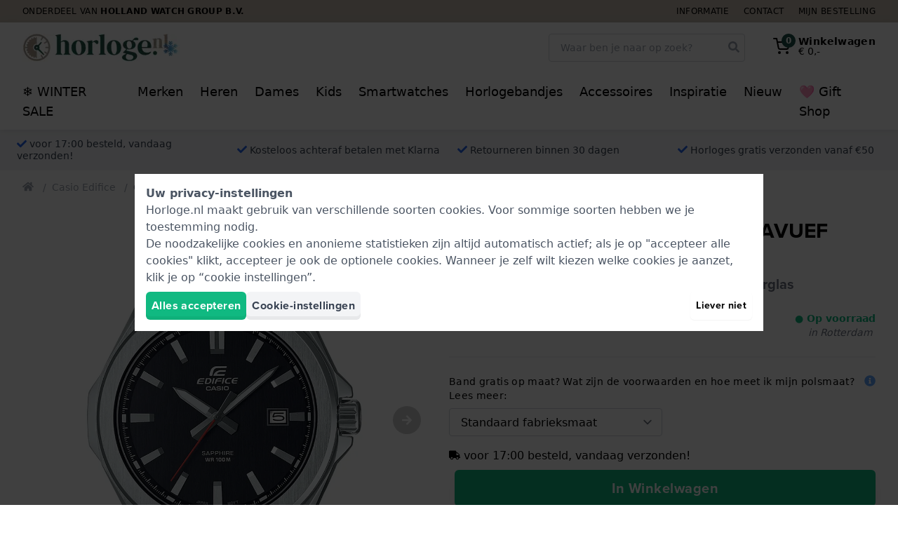

--- FILE ---
content_type: text/html; charset=utf-8
request_url: https://www.horloge.nl/cross-products/485211/SameSeries/
body_size: 4767
content:
<h4 class="text-xl font-bold mb-6 md:text-2xl"  id="same-series" >Ook verkrijgbaar in deze serie</h4>
<div>
    <div class="cross-products-slider">
        <div id="SameSeries-cross-products-slider-inner">
                            <div>
                    <a
    href="https://www.horloge.nl/casio-edifice-classic-roestvrijstaal-quartz-horloge-met-datum-en-saffierglas-efb-109d-2avef.htm"
    class="block bg-white rounded border border-gray-200 lg:hover:border-gray-300 shadow-sm p-2 transition ring-gray-400 ring-opacity-20 lg:hover:ring-4 relative"
    onclick="dataLayer.push({&quot;event&quot;:&quot;productSameSerie&quot;,&quot;productName&quot;:&quot;EFB-109D-2AVEF&quot;,&quot;item_list_name&quot;:&quot;SameSeries&quot;,&quot;ecommerce&quot;:{&quot;products&quot;:[{&quot;name&quot;:&quot;Casio Edifice Classic  EFB-109D-2AVEF Watch&quot;,&quot;id&quot;:&quot;EFB-109D-2AVEF&quot;,&quot;real_id&quot;:676604,&quot;brand&quot;:&quot;Casio Edifice&quot;,&quot;category&quot;:&quot;Watches&quot;,&quot;variant&quot;:&quot;eav.attribute-values.blue&quot;,&quot;price&quot;:&quot;139.00&quot;,&quot;quantity&quot;:1,&quot;item_brand&quot;:&quot;Casio Edifice&quot;,&quot;item_category&quot;:&quot;Watches&quot;,&quot;item_variant&quot;:&quot;eav.attribute-values.blue&quot;,&quot;item_id&quot;:&quot;EFB-109D-2AVEF&quot;,&quot;item_name&quot;:&quot;Casio Edifice Classic  EFB-109D-2AVEF Watch&quot;}]}}); dataLayer.push({&quot;event&quot;:&quot;productClick&quot;,&quot;ecommerce&quot;:{&quot;products&quot;:{&quot;name&quot;:&quot;Casio Edifice Classic  EFB-109D-2AVEF Watch&quot;,&quot;id&quot;:&quot;EFB-109D-2AVEF&quot;,&quot;price&quot;:&quot;\u20ac\u00a0139,00&quot;,&quot;brand&quot;:&quot;Casio Edifice&quot;,&quot;variant&quot;:&quot;Blue&quot;,&quot;category&quot;:&quot;Watches&quot;,&quot;position&quot;:&quot;&quot;}},&quot;eventCallback&quot;:function() { if (! event.ctrlKey &amp;&amp; ! event.metaKey) { document.location = &#039;https://www.horloge.nl/casio-edifice-classic-roestvrijstaal-quartz-horloge-met-datum-en-saffierglas-efb-109d-2avef.htm&#039;; event.preventDefault(); }; }});"
    aria-label="Casio Edifice Classic  EFB-109D-2AVEF Horloge"
    data-card-product-id="676604">
    <div class="mb-2 pb-[100%] relative">
        <div class="absolute inset-0 z-10">
            <picture >
            <source srcset="https://www.horloge.nl/pictures/casio-edifice-efb-109d-2avef-classic-17660381.webp" type="image/webp">
                <img src="https://www.horloge.nl/pictures/casio-edifice-efb-109d-2avef-classic-17660378.jpg"  loading="lazy"   alt="Casio Edifice Classic  EFB-109D-2AVEF Horloge"   class="max-w-full max-h-full mx-auto"          height="225"   width="225"             
        >
    </picture>
        </div>

        
        <span style="display: none;" class="card-product-free-gift z-20 absolute bottom-0 right-0 flex h-10 w-10 rounded-full items-center justify-center bg-blue-500 text-white shadow shadow-blue-500">
            <span class="text-base"><svg class="icon" fill="currentColor" xmlns="http://www.w3.org/2000/svg" viewBox="0 0 512 512">
    <path
        d="M32 448c0 17.7 14.3 32 32 32h160V320H32v128zm256 32h160c17.7 0 32-14.3 32-32V320H288v160zm192-320h-42.1c6.2-12.1 10.1-25.5 10.1-40 0-48.5-39.5-88-88-88-41.6 0-68.5 21.3-103 68.3-34.5-47-61.4-68.3-103-68.3-48.5 0-88 39.5-88 88 0 14.5 3.8 27.9 10.1 40H32c-17.7 0-32 14.3-32 32v80c0 8.8 7.2 16 16 16h480c8.8 0 16-7.2 16-16v-80c0-17.7-14.3-32-32-32zm-326.1 0c-22.1 0-40-17.9-40-40s17.9-40 40-40c19.9 0 34.6 3.3 86.1 80h-86.1zm206.1 0h-86.1c51.4-76.5 65.7-80 86.1-80 22.1 0 40 17.9 40 40s-17.9 40-40 40z"/>
</svg>
</span>
        </span>
    </div>
    <div class="flex flex-col items-center justify-center font-heading text-sm leading-4 text-center space-y-1 lg:space-y-2">
        <strong class="block text-base">
            Casio Edifice
        </strong>
        <span class="block text-gray-600">
            EFB-109D-2AVEF
        </span>
        <div class="flex items-center">
            <p class="line-clamp-3 h-12">
                Classic 39 mm Roestvrijstaal quartz horloge met datum en saffierglas
            </p>
        </div>
                    <div class="text-base flex items-baseline justify-center">
                                                        <span class="px-1 font-medium text-lg">
                        139,-                    </span>
                            </div>

            <div class="block leading-none text-gray-700 h-10">
                <div class="text-sm font-bold">
            <span
            class="text-green-500"
                    >
            ● Op voorraad

                    </span>
    </div>
            </div>

                            <span class="flex items-center cursor-pointer group text-sm"
    x-data="window.App.Compare.Checkbox(676604, 'https://www.horloge.nl/compare/', false)"
    x-on:click.prevent.stop="toggle($dispatch, 'Casio Edifice Classic  EFB-109D-2AVEF Horloge')"
    x-on:compare-refresh.window="checkBoxRefresh($event.detail, $refs)">

    <span x-show="! error">
        <span class="text-base" x-show="checked"><svg class="icon" fill="currentColor" xmlns="http://www.w3.org/2000/svg"
     viewBox="0 0 448 512">
    <path
        d="M400 480H48c-26.5 0-48-21.5-48-48V80c0-26.5 21.5-48 48-48h352c26.5 0 48 21.5 48 48v352c0 26.5-21.5 48-48 48zm-204.7-98.1l184-184c6.2-6.2 6.2-16.4 0-22.6l-22.6-22.6c-6.2-6.2-16.4-6.2-22.6 0L184 302.7l-70.1-70.1c-6.2-6.2-16.4-6.2-22.6 0l-22.6 22.6c-6.2 6.2-6.2 16.4 0 22.6l104 104c6.2 6.3 16.4 6.3 22.6 0z"/>
</svg>
</span>
        <span class="text-base text-gray-300 group-hover:text-gray-500 transition" x-show="! checked"><svg class="icon" fill="currentColor" xmlns="http://www.w3.org/2000/svg"
     viewBox="0 0 448 512">
    <path
        d="M400 32H48C21.5 32 0 53.5 0 80v352c0 26.5 21.5 48 48 48h352c26.5 0 48-21.5 48-48V80c0-26.5-21.5-48-48-48zm-6 400H54c-3.3 0-6-2.7-6-6V86c0-3.3 2.7-6 6-6h340c3.3 0 6 2.7 6 6v340c0 3.3-2.7 6-6 6z"/>
</svg>
</span>
        <span class="group-hover:underline ml-1">Vergelijk</span>
    </span>

    <span class="text-red-500" x-show="error" x-cloak>Error</span>
</span>
            
            <span class="btn btn--green btn--outlined w-full text-sm font-medium py-2">
                Bekijk Product
            </span>
            </div>

    <div class="card-product-ribbons"></div>
</a>
                </div>
                            <div>
                    <a
    href="https://www.horloge.nl/casio-edifice-efk-100-automatisch-horloge-van-roestvrij-staal-met-unieke-wijzerplaat-met-structuur-efk-100d-3aer.htm"
    class="block bg-white rounded border border-gray-200 lg:hover:border-gray-300 shadow-sm p-2 transition ring-gray-400 ring-opacity-20 lg:hover:ring-4 relative"
    onclick="dataLayer.push({&quot;event&quot;:&quot;productSameSerie&quot;,&quot;productName&quot;:&quot;EFK-100D-3AER&quot;,&quot;item_list_name&quot;:&quot;SameSeries&quot;,&quot;ecommerce&quot;:{&quot;products&quot;:[{&quot;name&quot;:&quot;Casio Edifice Classic  EFK-100D-3AER Watch&quot;,&quot;id&quot;:&quot;EFK-100D-3AER&quot;,&quot;real_id&quot;:696272,&quot;brand&quot;:&quot;Casio Edifice&quot;,&quot;category&quot;:&quot;Watches&quot;,&quot;variant&quot;:&quot;eav.attribute-values.green&quot;,&quot;price&quot;:&quot;279.00&quot;,&quot;quantity&quot;:1,&quot;item_brand&quot;:&quot;Casio Edifice&quot;,&quot;item_category&quot;:&quot;Watches&quot;,&quot;item_variant&quot;:&quot;eav.attribute-values.green&quot;,&quot;item_id&quot;:&quot;EFK-100D-3AER&quot;,&quot;item_name&quot;:&quot;Casio Edifice Classic  EFK-100D-3AER Watch&quot;}]}}); dataLayer.push({&quot;event&quot;:&quot;productClick&quot;,&quot;ecommerce&quot;:{&quot;products&quot;:{&quot;name&quot;:&quot;Casio Edifice Classic  EFK-100D-3AER Watch&quot;,&quot;id&quot;:&quot;EFK-100D-3AER&quot;,&quot;price&quot;:&quot;\u20ac\u00a0279,00&quot;,&quot;brand&quot;:&quot;Casio Edifice&quot;,&quot;variant&quot;:&quot;Green&quot;,&quot;category&quot;:&quot;Watches&quot;,&quot;position&quot;:&quot;&quot;}},&quot;eventCallback&quot;:function() { if (! event.ctrlKey &amp;&amp; ! event.metaKey) { document.location = &#039;https://www.horloge.nl/casio-edifice-efk-100-automatisch-horloge-van-roestvrij-staal-met-unieke-wijzerplaat-met-structuur-efk-100d-3aer.htm&#039;; event.preventDefault(); }; }});"
    aria-label="Casio Edifice Classic  EFK-100D-3AER Horloge"
    data-card-product-id="696272">
    <div class="mb-2 pb-[100%] relative">
        <div class="absolute inset-0 z-10">
            <picture >
            <source srcset="https://www.horloge.nl/pictures/casio-edifice-efk-100d-3aef-efk-100-18307649.webp" type="image/webp">
                <img src="https://www.horloge.nl/pictures/casio-edifice-efk-100d-3aef-efk-100-18307646.jpg"  loading="lazy"   alt="Casio Edifice Classic  EFK-100D-3AER Horloge"   class="max-w-full max-h-full mx-auto"          height="225"   width="225"             
        >
    </picture>
        </div>

        
        <span style="display: none;" class="card-product-free-gift z-20 absolute bottom-0 right-0 flex h-10 w-10 rounded-full items-center justify-center bg-blue-500 text-white shadow shadow-blue-500">
            <span class="text-base"><svg class="icon" fill="currentColor" xmlns="http://www.w3.org/2000/svg" viewBox="0 0 512 512">
    <path
        d="M32 448c0 17.7 14.3 32 32 32h160V320H32v128zm256 32h160c17.7 0 32-14.3 32-32V320H288v160zm192-320h-42.1c6.2-12.1 10.1-25.5 10.1-40 0-48.5-39.5-88-88-88-41.6 0-68.5 21.3-103 68.3-34.5-47-61.4-68.3-103-68.3-48.5 0-88 39.5-88 88 0 14.5 3.8 27.9 10.1 40H32c-17.7 0-32 14.3-32 32v80c0 8.8 7.2 16 16 16h480c8.8 0 16-7.2 16-16v-80c0-17.7-14.3-32-32-32zm-326.1 0c-22.1 0-40-17.9-40-40s17.9-40 40-40c19.9 0 34.6 3.3 86.1 80h-86.1zm206.1 0h-86.1c51.4-76.5 65.7-80 86.1-80 22.1 0 40 17.9 40 40s-17.9 40-40 40z"/>
</svg>
</span>
        </span>
    </div>
    <div class="flex flex-col items-center justify-center font-heading text-sm leading-4 text-center space-y-1 lg:space-y-2">
        <strong class="block text-base">
            Casio Edifice
        </strong>
        <span class="block text-gray-600">
            EFK-100D-3AER
        </span>
        <div class="flex items-center">
            <p class="line-clamp-3 h-12">
                EFK-100 39 mm Automatisch horloge van roestvrij staal met unieke wijzerplaat met structuur
            </p>
        </div>
                    <div class="text-base flex items-baseline justify-center">
                                                        <span class="px-1 font-medium text-lg">
                        279,-                    </span>
                            </div>

            <div class="block leading-none text-gray-700 h-10">
                <div class="text-sm font-bold">
            <span
            class="text-green-500"
                    >
            ● Op voorraad

                    </span>
    </div>
            </div>

                            <span class="flex items-center cursor-pointer group text-sm"
    x-data="window.App.Compare.Checkbox(696272, 'https://www.horloge.nl/compare/', false)"
    x-on:click.prevent.stop="toggle($dispatch, 'Casio Edifice Classic  EFK-100D-3AER Horloge')"
    x-on:compare-refresh.window="checkBoxRefresh($event.detail, $refs)">

    <span x-show="! error">
        <span class="text-base" x-show="checked"><svg class="icon" fill="currentColor" xmlns="http://www.w3.org/2000/svg"
     viewBox="0 0 448 512">
    <path
        d="M400 480H48c-26.5 0-48-21.5-48-48V80c0-26.5 21.5-48 48-48h352c26.5 0 48 21.5 48 48v352c0 26.5-21.5 48-48 48zm-204.7-98.1l184-184c6.2-6.2 6.2-16.4 0-22.6l-22.6-22.6c-6.2-6.2-16.4-6.2-22.6 0L184 302.7l-70.1-70.1c-6.2-6.2-16.4-6.2-22.6 0l-22.6 22.6c-6.2 6.2-6.2 16.4 0 22.6l104 104c6.2 6.3 16.4 6.3 22.6 0z"/>
</svg>
</span>
        <span class="text-base text-gray-300 group-hover:text-gray-500 transition" x-show="! checked"><svg class="icon" fill="currentColor" xmlns="http://www.w3.org/2000/svg"
     viewBox="0 0 448 512">
    <path
        d="M400 32H48C21.5 32 0 53.5 0 80v352c0 26.5 21.5 48 48 48h352c26.5 0 48-21.5 48-48V80c0-26.5-21.5-48-48-48zm-6 400H54c-3.3 0-6-2.7-6-6V86c0-3.3 2.7-6 6-6h340c3.3 0 6 2.7 6 6v340c0 3.3-2.7 6-6 6z"/>
</svg>
</span>
        <span class="group-hover:underline ml-1">Vergelijk</span>
    </span>

    <span class="text-red-500" x-show="error" x-cloak>Error</span>
</span>
            
            <span class="btn btn--green btn--outlined w-full text-sm font-medium py-2">
                Bekijk Product
            </span>
            </div>

    <div class="card-product-ribbons"></div>
</a>
                </div>
                            <div>
                    <a
    href="https://www.horloge.nl/casio-edifice-efk-100-automatisch-horloge-van-roestvrij-staal-met-unieke-wijzerplaat-met-structuur-efk-100d-2aer.htm"
    class="block bg-white rounded border border-gray-200 lg:hover:border-gray-300 shadow-sm p-2 transition ring-gray-400 ring-opacity-20 lg:hover:ring-4 relative"
    onclick="dataLayer.push({&quot;event&quot;:&quot;productSameSerie&quot;,&quot;productName&quot;:&quot;EFK-100D-2AER&quot;,&quot;item_list_name&quot;:&quot;SameSeries&quot;,&quot;ecommerce&quot;:{&quot;products&quot;:[{&quot;name&quot;:&quot;Casio Edifice Classic  EFK-100D-2AER Watch&quot;,&quot;id&quot;:&quot;EFK-100D-2AER&quot;,&quot;real_id&quot;:696269,&quot;brand&quot;:&quot;Casio Edifice&quot;,&quot;category&quot;:&quot;Watches&quot;,&quot;variant&quot;:&quot;eav.attribute-values.blue&quot;,&quot;price&quot;:&quot;279.00&quot;,&quot;quantity&quot;:1,&quot;item_brand&quot;:&quot;Casio Edifice&quot;,&quot;item_category&quot;:&quot;Watches&quot;,&quot;item_variant&quot;:&quot;eav.attribute-values.blue&quot;,&quot;item_id&quot;:&quot;EFK-100D-2AER&quot;,&quot;item_name&quot;:&quot;Casio Edifice Classic  EFK-100D-2AER Watch&quot;}]}}); dataLayer.push({&quot;event&quot;:&quot;productClick&quot;,&quot;ecommerce&quot;:{&quot;products&quot;:{&quot;name&quot;:&quot;Casio Edifice Classic  EFK-100D-2AER Watch&quot;,&quot;id&quot;:&quot;EFK-100D-2AER&quot;,&quot;price&quot;:&quot;\u20ac\u00a0279,00&quot;,&quot;brand&quot;:&quot;Casio Edifice&quot;,&quot;variant&quot;:&quot;Blue&quot;,&quot;category&quot;:&quot;Watches&quot;,&quot;position&quot;:&quot;&quot;}},&quot;eventCallback&quot;:function() { if (! event.ctrlKey &amp;&amp; ! event.metaKey) { document.location = &#039;https://www.horloge.nl/casio-edifice-efk-100-automatisch-horloge-van-roestvrij-staal-met-unieke-wijzerplaat-met-structuur-efk-100d-2aer.htm&#039;; event.preventDefault(); }; }});"
    aria-label="Casio Edifice Classic  EFK-100D-2AER Horloge"
    data-card-product-id="696269">
    <div class="mb-2 pb-[100%] relative">
        <div class="absolute inset-0 z-10">
            <picture >
            <source srcset="https://www.horloge.nl/pictures/casio-edifice-efk-100d-2aef-efk-100-18307565.webp" type="image/webp">
                <img src="https://www.horloge.nl/pictures/casio-edifice-efk-100d-2aef-efk-100-18307562.jpg"  loading="lazy"   alt="Casio Edifice Classic  EFK-100D-2AER Horloge"   class="max-w-full max-h-full mx-auto"          height="225"   width="225"             
        >
    </picture>
        </div>

        
        <span style="display: none;" class="card-product-free-gift z-20 absolute bottom-0 right-0 flex h-10 w-10 rounded-full items-center justify-center bg-blue-500 text-white shadow shadow-blue-500">
            <span class="text-base"><svg class="icon" fill="currentColor" xmlns="http://www.w3.org/2000/svg" viewBox="0 0 512 512">
    <path
        d="M32 448c0 17.7 14.3 32 32 32h160V320H32v128zm256 32h160c17.7 0 32-14.3 32-32V320H288v160zm192-320h-42.1c6.2-12.1 10.1-25.5 10.1-40 0-48.5-39.5-88-88-88-41.6 0-68.5 21.3-103 68.3-34.5-47-61.4-68.3-103-68.3-48.5 0-88 39.5-88 88 0 14.5 3.8 27.9 10.1 40H32c-17.7 0-32 14.3-32 32v80c0 8.8 7.2 16 16 16h480c8.8 0 16-7.2 16-16v-80c0-17.7-14.3-32-32-32zm-326.1 0c-22.1 0-40-17.9-40-40s17.9-40 40-40c19.9 0 34.6 3.3 86.1 80h-86.1zm206.1 0h-86.1c51.4-76.5 65.7-80 86.1-80 22.1 0 40 17.9 40 40s-17.9 40-40 40z"/>
</svg>
</span>
        </span>
    </div>
    <div class="flex flex-col items-center justify-center font-heading text-sm leading-4 text-center space-y-1 lg:space-y-2">
        <strong class="block text-base">
            Casio Edifice
        </strong>
        <span class="block text-gray-600">
            EFK-100D-2AER
        </span>
        <div class="flex items-center">
            <p class="line-clamp-3 h-12">
                EFK-100 39 mm Automatisch horloge van roestvrij staal met unieke wijzerplaat met structuur
            </p>
        </div>
                    <div class="text-base flex items-baseline justify-center">
                                                        <span class="px-1 font-medium text-lg">
                        279,-                    </span>
                            </div>

            <div class="block leading-none text-gray-700 h-10">
                <div class="text-sm font-bold">
            <span
            class="text-green-500"
                    >
            ● Op voorraad

                    </span>
    </div>
            </div>

                            <span class="flex items-center cursor-pointer group text-sm"
    x-data="window.App.Compare.Checkbox(696269, 'https://www.horloge.nl/compare/', false)"
    x-on:click.prevent.stop="toggle($dispatch, 'Casio Edifice Classic  EFK-100D-2AER Horloge')"
    x-on:compare-refresh.window="checkBoxRefresh($event.detail, $refs)">

    <span x-show="! error">
        <span class="text-base" x-show="checked"><svg class="icon" fill="currentColor" xmlns="http://www.w3.org/2000/svg"
     viewBox="0 0 448 512">
    <path
        d="M400 480H48c-26.5 0-48-21.5-48-48V80c0-26.5 21.5-48 48-48h352c26.5 0 48 21.5 48 48v352c0 26.5-21.5 48-48 48zm-204.7-98.1l184-184c6.2-6.2 6.2-16.4 0-22.6l-22.6-22.6c-6.2-6.2-16.4-6.2-22.6 0L184 302.7l-70.1-70.1c-6.2-6.2-16.4-6.2-22.6 0l-22.6 22.6c-6.2 6.2-6.2 16.4 0 22.6l104 104c6.2 6.3 16.4 6.3 22.6 0z"/>
</svg>
</span>
        <span class="text-base text-gray-300 group-hover:text-gray-500 transition" x-show="! checked"><svg class="icon" fill="currentColor" xmlns="http://www.w3.org/2000/svg"
     viewBox="0 0 448 512">
    <path
        d="M400 32H48C21.5 32 0 53.5 0 80v352c0 26.5 21.5 48 48 48h352c26.5 0 48-21.5 48-48V80c0-26.5-21.5-48-48-48zm-6 400H54c-3.3 0-6-2.7-6-6V86c0-3.3 2.7-6 6-6h340c3.3 0 6 2.7 6 6v340c0 3.3-2.7 6-6 6z"/>
</svg>
</span>
        <span class="group-hover:underline ml-1">Vergelijk</span>
    </span>

    <span class="text-red-500" x-show="error" x-cloak>Error</span>
</span>
            
            <span class="btn btn--green btn--outlined w-full text-sm font-medium py-2">
                Bekijk Product
            </span>
            </div>

    <div class="card-product-ribbons"></div>
</a>
                </div>
                            <div>
                    <a
    href="https://www.horloge.nl/casio-edifice-efk-100-automatisch-horloge-van-roestvrij-staal-met-unieke-wijzerplaat-met-structuur-efk-100d-7aer.htm"
    class="block bg-white rounded border border-gray-200 lg:hover:border-gray-300 shadow-sm p-2 transition ring-gray-400 ring-opacity-20 lg:hover:ring-4 relative"
    onclick="dataLayer.push({&quot;event&quot;:&quot;productSameSerie&quot;,&quot;productName&quot;:&quot;EFK-100D-7AER&quot;,&quot;item_list_name&quot;:&quot;SameSeries&quot;,&quot;ecommerce&quot;:{&quot;products&quot;:[{&quot;name&quot;:&quot;Casio Edifice Classic  EFK-100D-7AER Watch&quot;,&quot;id&quot;:&quot;EFK-100D-7AER&quot;,&quot;real_id&quot;:696266,&quot;brand&quot;:&quot;Casio Edifice&quot;,&quot;category&quot;:&quot;Watches&quot;,&quot;variant&quot;:&quot;eav.attribute-values.silver&quot;,&quot;price&quot;:&quot;279.00&quot;,&quot;quantity&quot;:1,&quot;item_brand&quot;:&quot;Casio Edifice&quot;,&quot;item_category&quot;:&quot;Watches&quot;,&quot;item_variant&quot;:&quot;eav.attribute-values.silver&quot;,&quot;item_id&quot;:&quot;EFK-100D-7AER&quot;,&quot;item_name&quot;:&quot;Casio Edifice Classic  EFK-100D-7AER Watch&quot;}]}}); dataLayer.push({&quot;event&quot;:&quot;productClick&quot;,&quot;ecommerce&quot;:{&quot;products&quot;:{&quot;name&quot;:&quot;Casio Edifice Classic  EFK-100D-7AER Horloge&quot;,&quot;id&quot;:&quot;EFK-100D-7AER&quot;,&quot;price&quot;:&quot;\u20ac\u00a0279,00&quot;,&quot;brand&quot;:&quot;Casio Edifice&quot;,&quot;variant&quot;:&quot;Zilver&quot;,&quot;category&quot;:&quot;Horloges&quot;,&quot;position&quot;:&quot;&quot;}},&quot;eventCallback&quot;:function() { if (! event.ctrlKey &amp;&amp; ! event.metaKey) { document.location = &#039;https://www.horloge.nl/casio-edifice-efk-100-automatisch-horloge-van-roestvrij-staal-met-unieke-wijzerplaat-met-structuur-efk-100d-7aer.htm&#039;; event.preventDefault(); }; }});"
    aria-label="Casio Edifice Classic  EFK-100D-7AER Horloge"
    data-card-product-id="696266">
    <div class="mb-2 pb-[100%] relative">
        <div class="absolute inset-0 z-10">
            <picture >
            <source srcset="https://www.horloge.nl/pictures/casio-edifice-efk-100d-7aef-efk-100-18307721.webp" type="image/webp">
                <img src="https://www.horloge.nl/pictures/casio-edifice-efk-100d-7aef-efk-100-18307718.jpg"  loading="lazy"   alt="Casio Edifice Classic  EFK-100D-7AER Horloge"   class="max-w-full max-h-full mx-auto"          height="225"   width="225"             
        >
    </picture>
        </div>

        
        <span style="display: none;" class="card-product-free-gift z-20 absolute bottom-0 right-0 flex h-10 w-10 rounded-full items-center justify-center bg-blue-500 text-white shadow shadow-blue-500">
            <span class="text-base"><svg class="icon" fill="currentColor" xmlns="http://www.w3.org/2000/svg" viewBox="0 0 512 512">
    <path
        d="M32 448c0 17.7 14.3 32 32 32h160V320H32v128zm256 32h160c17.7 0 32-14.3 32-32V320H288v160zm192-320h-42.1c6.2-12.1 10.1-25.5 10.1-40 0-48.5-39.5-88-88-88-41.6 0-68.5 21.3-103 68.3-34.5-47-61.4-68.3-103-68.3-48.5 0-88 39.5-88 88 0 14.5 3.8 27.9 10.1 40H32c-17.7 0-32 14.3-32 32v80c0 8.8 7.2 16 16 16h480c8.8 0 16-7.2 16-16v-80c0-17.7-14.3-32-32-32zm-326.1 0c-22.1 0-40-17.9-40-40s17.9-40 40-40c19.9 0 34.6 3.3 86.1 80h-86.1zm206.1 0h-86.1c51.4-76.5 65.7-80 86.1-80 22.1 0 40 17.9 40 40s-17.9 40-40 40z"/>
</svg>
</span>
        </span>
    </div>
    <div class="flex flex-col items-center justify-center font-heading text-sm leading-4 text-center space-y-1 lg:space-y-2">
        <strong class="block text-base">
            Casio Edifice
        </strong>
        <span class="block text-gray-600">
            EFK-100D-7AER
        </span>
        <div class="flex items-center">
            <p class="line-clamp-3 h-12">
                EFK-100 39 mm Automatisch horloge van roestvrij staal met unieke wijzerplaat met structuur
            </p>
        </div>
                    <div class="text-base flex items-baseline justify-center">
                                                        <span class="px-1 font-medium text-lg">
                        279,-                    </span>
                            </div>

            <div class="block leading-none text-gray-700 h-10">
                <div class="text-sm font-bold">
            <span
            class="text-green-500"
                    >
            ● Op voorraad

                    </span>
    </div>
            </div>

                            <span class="flex items-center cursor-pointer group text-sm"
    x-data="window.App.Compare.Checkbox(696266, 'https://www.horloge.nl/compare/', false)"
    x-on:click.prevent.stop="toggle($dispatch, 'Casio Edifice Classic  EFK-100D-7AER Horloge')"
    x-on:compare-refresh.window="checkBoxRefresh($event.detail, $refs)">

    <span x-show="! error">
        <span class="text-base" x-show="checked"><svg class="icon" fill="currentColor" xmlns="http://www.w3.org/2000/svg"
     viewBox="0 0 448 512">
    <path
        d="M400 480H48c-26.5 0-48-21.5-48-48V80c0-26.5 21.5-48 48-48h352c26.5 0 48 21.5 48 48v352c0 26.5-21.5 48-48 48zm-204.7-98.1l184-184c6.2-6.2 6.2-16.4 0-22.6l-22.6-22.6c-6.2-6.2-16.4-6.2-22.6 0L184 302.7l-70.1-70.1c-6.2-6.2-16.4-6.2-22.6 0l-22.6 22.6c-6.2 6.2-6.2 16.4 0 22.6l104 104c6.2 6.3 16.4 6.3 22.6 0z"/>
</svg>
</span>
        <span class="text-base text-gray-300 group-hover:text-gray-500 transition" x-show="! checked"><svg class="icon" fill="currentColor" xmlns="http://www.w3.org/2000/svg"
     viewBox="0 0 448 512">
    <path
        d="M400 32H48C21.5 32 0 53.5 0 80v352c0 26.5 21.5 48 48 48h352c26.5 0 48-21.5 48-48V80c0-26.5-21.5-48-48-48zm-6 400H54c-3.3 0-6-2.7-6-6V86c0-3.3 2.7-6 6-6h340c3.3 0 6 2.7 6 6v340c0 3.3-2.7 6-6 6z"/>
</svg>
</span>
        <span class="group-hover:underline ml-1">Vergelijk</span>
    </span>

    <span class="text-red-500" x-show="error" x-cloak>Error</span>
</span>
            
            <span class="btn btn--green btn--outlined w-full text-sm font-medium py-2">
                Bekijk Product
            </span>
            </div>

    <div class="card-product-ribbons"></div>
</a>
                </div>
                            <div>
                    <a
    href="https://www.horloge.nl/casio-edifice-edifice-classic-roestvrijstalen-chronograaf-met-datum-efr-575d-2aef.htm"
    class="block bg-white rounded border border-gray-200 lg:hover:border-gray-300 shadow-sm p-2 transition ring-gray-400 ring-opacity-20 lg:hover:ring-4 relative"
    onclick="dataLayer.push({&quot;event&quot;:&quot;productSameSerie&quot;,&quot;productName&quot;:&quot;EFR-575D-2AEF&quot;,&quot;item_list_name&quot;:&quot;SameSeries&quot;,&quot;ecommerce&quot;:{&quot;products&quot;:[{&quot;name&quot;:&quot;Casio Edifice Classic  EFR-575D-2AEF Watch&quot;,&quot;id&quot;:&quot;EFR-575D-2AEF&quot;,&quot;real_id&quot;:679847,&quot;brand&quot;:&quot;Casio Edifice&quot;,&quot;category&quot;:&quot;Watches&quot;,&quot;variant&quot;:&quot;eav.attribute-values.blue&quot;,&quot;price&quot;:&quot;119.00&quot;,&quot;quantity&quot;:1,&quot;item_brand&quot;:&quot;Casio Edifice&quot;,&quot;item_category&quot;:&quot;Watches&quot;,&quot;item_variant&quot;:&quot;eav.attribute-values.blue&quot;,&quot;item_id&quot;:&quot;EFR-575D-2AEF&quot;,&quot;item_name&quot;:&quot;Casio Edifice Classic  EFR-575D-2AEF Watch&quot;}]}}); dataLayer.push({&quot;event&quot;:&quot;productClick&quot;,&quot;ecommerce&quot;:{&quot;products&quot;:{&quot;name&quot;:&quot;Casio Edifice Classic  EFR-575D-2AEF Uhr&quot;,&quot;id&quot;:&quot;EFR-575D-2AEF&quot;,&quot;price&quot;:&quot;\u20ac\u00a0119,00&quot;,&quot;brand&quot;:&quot;Casio Edifice&quot;,&quot;variant&quot;:&quot;Blau&quot;,&quot;category&quot;:&quot;Uhrs&quot;,&quot;position&quot;:&quot;&quot;}},&quot;eventCallback&quot;:function() { if (! event.ctrlKey &amp;&amp; ! event.metaKey) { document.location = &#039;https://www.horloge.nl/casio-edifice-edifice-classic-roestvrijstalen-chronograaf-met-datum-efr-575d-2aef.htm&#039;; event.preventDefault(); }; }});"
    aria-label="Casio Edifice Classic  EFR-575D-2AEF Horloge"
    data-card-product-id="679847">
    <div class="mb-2 pb-[100%] relative">
        <div class="absolute inset-0 z-10">
            <picture >
            <source srcset="https://www.horloge.nl/pictures/casio-edifice-efr-575d-2aef-edifice-classic-17737163.webp" type="image/webp">
                <img src="https://www.horloge.nl/pictures/casio-edifice-efr-575d-2aef-edifice-classic-17737160.jpg"  loading="lazy"   alt="Casio Edifice Classic  EFR-575D-2AEF Horloge"   class="max-w-full max-h-full mx-auto"          height="225"   width="225"             
        >
    </picture>
        </div>

        
        <span style="display: none;" class="card-product-free-gift z-20 absolute bottom-0 right-0 flex h-10 w-10 rounded-full items-center justify-center bg-blue-500 text-white shadow shadow-blue-500">
            <span class="text-base"><svg class="icon" fill="currentColor" xmlns="http://www.w3.org/2000/svg" viewBox="0 0 512 512">
    <path
        d="M32 448c0 17.7 14.3 32 32 32h160V320H32v128zm256 32h160c17.7 0 32-14.3 32-32V320H288v160zm192-320h-42.1c6.2-12.1 10.1-25.5 10.1-40 0-48.5-39.5-88-88-88-41.6 0-68.5 21.3-103 68.3-34.5-47-61.4-68.3-103-68.3-48.5 0-88 39.5-88 88 0 14.5 3.8 27.9 10.1 40H32c-17.7 0-32 14.3-32 32v80c0 8.8 7.2 16 16 16h480c8.8 0 16-7.2 16-16v-80c0-17.7-14.3-32-32-32zm-326.1 0c-22.1 0-40-17.9-40-40s17.9-40 40-40c19.9 0 34.6 3.3 86.1 80h-86.1zm206.1 0h-86.1c51.4-76.5 65.7-80 86.1-80 22.1 0 40 17.9 40 40s-17.9 40-40 40z"/>
</svg>
</span>
        </span>
    </div>
    <div class="flex flex-col items-center justify-center font-heading text-sm leading-4 text-center space-y-1 lg:space-y-2">
        <strong class="block text-base">
            Casio Edifice
        </strong>
        <span class="block text-gray-600">
            EFR-575D-2AEF
        </span>
        <div class="flex items-center">
            <p class="line-clamp-3 h-12">
                Edifice Classic 41 mm Roestvrijstalen chronograaf met datum
            </p>
        </div>
                    <div class="text-base flex items-baseline justify-center">
                                                        <span class="px-1 font-medium text-lg">
                        119,-                    </span>
                            </div>

            <div class="block leading-none text-gray-700 h-10">
                <div class="text-sm font-bold">
            <span
            class="text-green-500"
                    >
            ● Op voorraad

                    </span>
    </div>
            </div>

                            <span class="flex items-center cursor-pointer group text-sm"
    x-data="window.App.Compare.Checkbox(679847, 'https://www.horloge.nl/compare/', false)"
    x-on:click.prevent.stop="toggle($dispatch, 'Casio Edifice Classic  EFR-575D-2AEF Horloge')"
    x-on:compare-refresh.window="checkBoxRefresh($event.detail, $refs)">

    <span x-show="! error">
        <span class="text-base" x-show="checked"><svg class="icon" fill="currentColor" xmlns="http://www.w3.org/2000/svg"
     viewBox="0 0 448 512">
    <path
        d="M400 480H48c-26.5 0-48-21.5-48-48V80c0-26.5 21.5-48 48-48h352c26.5 0 48 21.5 48 48v352c0 26.5-21.5 48-48 48zm-204.7-98.1l184-184c6.2-6.2 6.2-16.4 0-22.6l-22.6-22.6c-6.2-6.2-16.4-6.2-22.6 0L184 302.7l-70.1-70.1c-6.2-6.2-16.4-6.2-22.6 0l-22.6 22.6c-6.2 6.2-6.2 16.4 0 22.6l104 104c6.2 6.3 16.4 6.3 22.6 0z"/>
</svg>
</span>
        <span class="text-base text-gray-300 group-hover:text-gray-500 transition" x-show="! checked"><svg class="icon" fill="currentColor" xmlns="http://www.w3.org/2000/svg"
     viewBox="0 0 448 512">
    <path
        d="M400 32H48C21.5 32 0 53.5 0 80v352c0 26.5 21.5 48 48 48h352c26.5 0 48-21.5 48-48V80c0-26.5-21.5-48-48-48zm-6 400H54c-3.3 0-6-2.7-6-6V86c0-3.3 2.7-6 6-6h340c3.3 0 6 2.7 6 6v340c0 3.3-2.7 6-6 6z"/>
</svg>
</span>
        <span class="group-hover:underline ml-1">Vergelijk</span>
    </span>

    <span class="text-red-500" x-show="error" x-cloak>Error</span>
</span>
            
            <span class="btn btn--green btn--outlined w-full text-sm font-medium py-2">
                Bekijk Product
            </span>
            </div>

    <div class="card-product-ribbons"></div>
</a>
                </div>
                            <div>
                    <a
    href="https://www.horloge.nl/casio-edifice-edifice-classic-roestvrijstalen-chronograaf-met-datum-efr-575d-1aef.htm"
    class="block bg-white rounded border border-gray-200 lg:hover:border-gray-300 shadow-sm p-2 transition ring-gray-400 ring-opacity-20 lg:hover:ring-4 relative"
    onclick="dataLayer.push({&quot;event&quot;:&quot;productSameSerie&quot;,&quot;productName&quot;:&quot;EFR-575D-1AEF&quot;,&quot;item_list_name&quot;:&quot;SameSeries&quot;,&quot;ecommerce&quot;:{&quot;products&quot;:[{&quot;name&quot;:&quot;Casio Edifice Classic  EFR-575D-1AEF Watch&quot;,&quot;id&quot;:&quot;EFR-575D-1AEF&quot;,&quot;real_id&quot;:679844,&quot;brand&quot;:&quot;Casio Edifice&quot;,&quot;category&quot;:&quot;Watches&quot;,&quot;variant&quot;:&quot;eav.attribute-values.black&quot;,&quot;price&quot;:&quot;119.00&quot;,&quot;quantity&quot;:1,&quot;item_brand&quot;:&quot;Casio Edifice&quot;,&quot;item_category&quot;:&quot;Watches&quot;,&quot;item_variant&quot;:&quot;eav.attribute-values.black&quot;,&quot;item_id&quot;:&quot;EFR-575D-1AEF&quot;,&quot;item_name&quot;:&quot;Casio Edifice Classic  EFR-575D-1AEF Watch&quot;}]}}); dataLayer.push({&quot;event&quot;:&quot;productClick&quot;,&quot;ecommerce&quot;:{&quot;products&quot;:{&quot;name&quot;:&quot;Casio Edifice Classic  EFR-575D-1AEF Horloge&quot;,&quot;id&quot;:&quot;EFR-575D-1AEF&quot;,&quot;price&quot;:&quot;\u20ac\u00a0119,00&quot;,&quot;brand&quot;:&quot;Casio Edifice&quot;,&quot;variant&quot;:&quot;Zwart&quot;,&quot;category&quot;:&quot;Horloges&quot;,&quot;position&quot;:&quot;&quot;}},&quot;eventCallback&quot;:function() { if (! event.ctrlKey &amp;&amp; ! event.metaKey) { document.location = &#039;https://www.horloge.nl/casio-edifice-edifice-classic-roestvrijstalen-chronograaf-met-datum-efr-575d-1aef.htm&#039;; event.preventDefault(); }; }});"
    aria-label="Casio Edifice Classic  EFR-575D-1AEF Horloge"
    data-card-product-id="679844">
    <div class="mb-2 pb-[100%] relative">
        <div class="absolute inset-0 z-10">
            <picture >
            <source srcset="https://www.horloge.nl/pictures/casio-edifice-efr-575d-1aef-edifice-classic-17737067.webp" type="image/webp">
                <img src="https://www.horloge.nl/pictures/casio-edifice-efr-575d-1aef-edifice-classic-17737064.jpg"  loading="lazy"   alt="Casio Edifice Classic  EFR-575D-1AEF Horloge"   class="max-w-full max-h-full mx-auto"          height="225"   width="225"             
        >
    </picture>
        </div>

        
        <span style="display: none;" class="card-product-free-gift z-20 absolute bottom-0 right-0 flex h-10 w-10 rounded-full items-center justify-center bg-blue-500 text-white shadow shadow-blue-500">
            <span class="text-base"><svg class="icon" fill="currentColor" xmlns="http://www.w3.org/2000/svg" viewBox="0 0 512 512">
    <path
        d="M32 448c0 17.7 14.3 32 32 32h160V320H32v128zm256 32h160c17.7 0 32-14.3 32-32V320H288v160zm192-320h-42.1c6.2-12.1 10.1-25.5 10.1-40 0-48.5-39.5-88-88-88-41.6 0-68.5 21.3-103 68.3-34.5-47-61.4-68.3-103-68.3-48.5 0-88 39.5-88 88 0 14.5 3.8 27.9 10.1 40H32c-17.7 0-32 14.3-32 32v80c0 8.8 7.2 16 16 16h480c8.8 0 16-7.2 16-16v-80c0-17.7-14.3-32-32-32zm-326.1 0c-22.1 0-40-17.9-40-40s17.9-40 40-40c19.9 0 34.6 3.3 86.1 80h-86.1zm206.1 0h-86.1c51.4-76.5 65.7-80 86.1-80 22.1 0 40 17.9 40 40s-17.9 40-40 40z"/>
</svg>
</span>
        </span>
    </div>
    <div class="flex flex-col items-center justify-center font-heading text-sm leading-4 text-center space-y-1 lg:space-y-2">
        <strong class="block text-base">
            Casio Edifice
        </strong>
        <span class="block text-gray-600">
            EFR-575D-1AEF
        </span>
        <div class="flex items-center">
            <p class="line-clamp-3 h-12">
                Edifice Classic 41 mm Roestvrijstalen chronograaf met datum
            </p>
        </div>
                    <div class="text-base flex items-baseline justify-center">
                                                        <span class="px-1 font-medium text-lg">
                        119,-                    </span>
                            </div>

            <div class="block leading-none text-gray-700 h-10">
                <div class="text-sm font-bold">
            <span
            class="text-green-500"
                    >
            ● Op voorraad

                    </span>
    </div>
            </div>

                            <span class="flex items-center cursor-pointer group text-sm"
    x-data="window.App.Compare.Checkbox(679844, 'https://www.horloge.nl/compare/', false)"
    x-on:click.prevent.stop="toggle($dispatch, 'Casio Edifice Classic  EFR-575D-1AEF Horloge')"
    x-on:compare-refresh.window="checkBoxRefresh($event.detail, $refs)">

    <span x-show="! error">
        <span class="text-base" x-show="checked"><svg class="icon" fill="currentColor" xmlns="http://www.w3.org/2000/svg"
     viewBox="0 0 448 512">
    <path
        d="M400 480H48c-26.5 0-48-21.5-48-48V80c0-26.5 21.5-48 48-48h352c26.5 0 48 21.5 48 48v352c0 26.5-21.5 48-48 48zm-204.7-98.1l184-184c6.2-6.2 6.2-16.4 0-22.6l-22.6-22.6c-6.2-6.2-16.4-6.2-22.6 0L184 302.7l-70.1-70.1c-6.2-6.2-16.4-6.2-22.6 0l-22.6 22.6c-6.2 6.2-6.2 16.4 0 22.6l104 104c6.2 6.3 16.4 6.3 22.6 0z"/>
</svg>
</span>
        <span class="text-base text-gray-300 group-hover:text-gray-500 transition" x-show="! checked"><svg class="icon" fill="currentColor" xmlns="http://www.w3.org/2000/svg"
     viewBox="0 0 448 512">
    <path
        d="M400 32H48C21.5 32 0 53.5 0 80v352c0 26.5 21.5 48 48 48h352c26.5 0 48-21.5 48-48V80c0-26.5-21.5-48-48-48zm-6 400H54c-3.3 0-6-2.7-6-6V86c0-3.3 2.7-6 6-6h340c3.3 0 6 2.7 6 6v340c0 3.3-2.7 6-6 6z"/>
</svg>
</span>
        <span class="group-hover:underline ml-1">Vergelijk</span>
    </span>

    <span class="text-red-500" x-show="error" x-cloak>Error</span>
</span>
            
            <span class="btn btn--green btn--outlined w-full text-sm font-medium py-2">
                Bekijk Product
            </span>
            </div>

    <div class="card-product-ribbons"></div>
</a>
                </div>
                            <div>
                    <a
    href="https://www.horloge.nl/casio-edifice-edifice-classic-roestvrijstalen-chronograaf-met-datum-efr-575cl-3aef.htm"
    class="block bg-white rounded border border-gray-200 lg:hover:border-gray-300 shadow-sm p-2 transition ring-gray-400 ring-opacity-20 lg:hover:ring-4 relative"
    onclick="dataLayer.push({&quot;event&quot;:&quot;productSameSerie&quot;,&quot;productName&quot;:&quot;EFR-575CL-3AEF&quot;,&quot;item_list_name&quot;:&quot;SameSeries&quot;,&quot;ecommerce&quot;:{&quot;products&quot;:[{&quot;name&quot;:&quot;Casio Edifice Classic  EFR-575CL-3AEF Watch&quot;,&quot;id&quot;:&quot;EFR-575CL-3AEF&quot;,&quot;real_id&quot;:679835,&quot;brand&quot;:&quot;Casio Edifice&quot;,&quot;category&quot;:&quot;Watches&quot;,&quot;variant&quot;:&quot;eav.attribute-values.gold&quot;,&quot;price&quot;:&quot;139.00&quot;,&quot;quantity&quot;:1,&quot;item_brand&quot;:&quot;Casio Edifice&quot;,&quot;item_category&quot;:&quot;Watches&quot;,&quot;item_variant&quot;:&quot;eav.attribute-values.gold&quot;,&quot;item_id&quot;:&quot;EFR-575CL-3AEF&quot;,&quot;item_name&quot;:&quot;Casio Edifice Classic  EFR-575CL-3AEF Watch&quot;}]}}); dataLayer.push({&quot;event&quot;:&quot;productClick&quot;,&quot;ecommerce&quot;:{&quot;products&quot;:{&quot;name&quot;:&quot;Casio Edifice Classic  EFR-575CL-3AEF Horloge&quot;,&quot;id&quot;:&quot;EFR-575CL-3AEF&quot;,&quot;price&quot;:&quot;\u20ac\u00a0139,00&quot;,&quot;brand&quot;:&quot;Casio Edifice&quot;,&quot;variant&quot;:&quot;Goud&quot;,&quot;category&quot;:&quot;Horloges&quot;,&quot;position&quot;:&quot;&quot;}},&quot;eventCallback&quot;:function() { if (! event.ctrlKey &amp;&amp; ! event.metaKey) { document.location = &#039;https://www.horloge.nl/casio-edifice-edifice-classic-roestvrijstalen-chronograaf-met-datum-efr-575cl-3aef.htm&#039;; event.preventDefault(); }; }});"
    aria-label="Casio Edifice Classic  EFR-575CL-3AEF Horloge"
    data-card-product-id="679835">
    <div class="mb-2 pb-[100%] relative">
        <div class="absolute inset-0 z-10">
            <picture >
            <source srcset="https://www.horloge.nl/pictures/casio-edifice-efr-575cl-3aef-edifice-classic-17736971.webp" type="image/webp">
                <img src="https://www.horloge.nl/pictures/casio-edifice-efr-575cl-3aef-edifice-classic-17736968.jpg"  loading="lazy"   alt="Casio Edifice Classic  EFR-575CL-3AEF Horloge"   class="max-w-full max-h-full mx-auto"          height="225"   width="225"             
        >
    </picture>
        </div>

        
        <span style="display: none;" class="card-product-free-gift z-20 absolute bottom-0 right-0 flex h-10 w-10 rounded-full items-center justify-center bg-blue-500 text-white shadow shadow-blue-500">
            <span class="text-base"><svg class="icon" fill="currentColor" xmlns="http://www.w3.org/2000/svg" viewBox="0 0 512 512">
    <path
        d="M32 448c0 17.7 14.3 32 32 32h160V320H32v128zm256 32h160c17.7 0 32-14.3 32-32V320H288v160zm192-320h-42.1c6.2-12.1 10.1-25.5 10.1-40 0-48.5-39.5-88-88-88-41.6 0-68.5 21.3-103 68.3-34.5-47-61.4-68.3-103-68.3-48.5 0-88 39.5-88 88 0 14.5 3.8 27.9 10.1 40H32c-17.7 0-32 14.3-32 32v80c0 8.8 7.2 16 16 16h480c8.8 0 16-7.2 16-16v-80c0-17.7-14.3-32-32-32zm-326.1 0c-22.1 0-40-17.9-40-40s17.9-40 40-40c19.9 0 34.6 3.3 86.1 80h-86.1zm206.1 0h-86.1c51.4-76.5 65.7-80 86.1-80 22.1 0 40 17.9 40 40s-17.9 40-40 40z"/>
</svg>
</span>
        </span>
    </div>
    <div class="flex flex-col items-center justify-center font-heading text-sm leading-4 text-center space-y-1 lg:space-y-2">
        <strong class="block text-base">
            Casio Edifice
        </strong>
        <span class="block text-gray-600">
            EFR-575CL-3AEF
        </span>
        <div class="flex items-center">
            <p class="line-clamp-3 h-12">
                Edifice Classic 41 mm Roestvrijstalen chronograaf met datum
            </p>
        </div>
                    <div class="text-base flex items-baseline justify-center">
                                                        <span class="px-1 font-medium text-lg">
                        139,-                    </span>
                            </div>

            <div class="block leading-none text-gray-700 h-10">
                <div class="text-sm font-bold">
            <span
            class="text-green-500"
                    >
            ● Op voorraad

                    </span>
    </div>
            </div>

                            <span class="flex items-center cursor-pointer group text-sm"
    x-data="window.App.Compare.Checkbox(679835, 'https://www.horloge.nl/compare/', false)"
    x-on:click.prevent.stop="toggle($dispatch, 'Casio Edifice Classic  EFR-575CL-3AEF Horloge')"
    x-on:compare-refresh.window="checkBoxRefresh($event.detail, $refs)">

    <span x-show="! error">
        <span class="text-base" x-show="checked"><svg class="icon" fill="currentColor" xmlns="http://www.w3.org/2000/svg"
     viewBox="0 0 448 512">
    <path
        d="M400 480H48c-26.5 0-48-21.5-48-48V80c0-26.5 21.5-48 48-48h352c26.5 0 48 21.5 48 48v352c0 26.5-21.5 48-48 48zm-204.7-98.1l184-184c6.2-6.2 6.2-16.4 0-22.6l-22.6-22.6c-6.2-6.2-16.4-6.2-22.6 0L184 302.7l-70.1-70.1c-6.2-6.2-16.4-6.2-22.6 0l-22.6 22.6c-6.2 6.2-6.2 16.4 0 22.6l104 104c6.2 6.3 16.4 6.3 22.6 0z"/>
</svg>
</span>
        <span class="text-base text-gray-300 group-hover:text-gray-500 transition" x-show="! checked"><svg class="icon" fill="currentColor" xmlns="http://www.w3.org/2000/svg"
     viewBox="0 0 448 512">
    <path
        d="M400 32H48C21.5 32 0 53.5 0 80v352c0 26.5 21.5 48 48 48h352c26.5 0 48-21.5 48-48V80c0-26.5-21.5-48-48-48zm-6 400H54c-3.3 0-6-2.7-6-6V86c0-3.3 2.7-6 6-6h340c3.3 0 6 2.7 6 6v340c0 3.3-2.7 6-6 6z"/>
</svg>
</span>
        <span class="group-hover:underline ml-1">Vergelijk</span>
    </span>

    <span class="text-red-500" x-show="error" x-cloak>Error</span>
</span>
            
            <span class="btn btn--green btn--outlined w-full text-sm font-medium py-2">
                Bekijk Product
            </span>
            </div>

    <div class="card-product-ribbons"></div>
</a>
                </div>
                            <div>
                    <a
    href="https://www.horloge.nl/casio-edifice-efv-100-stalen-herenhorloge-met-datum-efv-100d-8avuef.htm"
    class="block bg-white rounded border border-gray-200 lg:hover:border-gray-300 shadow-sm p-2 transition ring-gray-400 ring-opacity-20 lg:hover:ring-4 relative"
    onclick="dataLayer.push({&quot;event&quot;:&quot;productSameSerie&quot;,&quot;productName&quot;:&quot;EFV-100D-8AVUEF&quot;,&quot;item_list_name&quot;:&quot;SameSeries&quot;,&quot;ecommerce&quot;:{&quot;products&quot;:[{&quot;name&quot;:&quot;Casio Edifice Classic  EFV-100D-8AVUEF Watch&quot;,&quot;id&quot;:&quot;EFV-100D-8AVUEF&quot;,&quot;real_id&quot;:651473,&quot;brand&quot;:&quot;Casio Edifice&quot;,&quot;category&quot;:&quot;Watches&quot;,&quot;variant&quot;:&quot;eav.attribute-values.grey&quot;,&quot;price&quot;:&quot;99.90&quot;,&quot;quantity&quot;:1,&quot;item_brand&quot;:&quot;Casio Edifice&quot;,&quot;item_category&quot;:&quot;Watches&quot;,&quot;item_variant&quot;:&quot;eav.attribute-values.grey&quot;,&quot;item_id&quot;:&quot;EFV-100D-8AVUEF&quot;,&quot;item_name&quot;:&quot;Casio Edifice Classic  EFV-100D-8AVUEF Watch&quot;}]}}); dataLayer.push({&quot;event&quot;:&quot;productClick&quot;,&quot;ecommerce&quot;:{&quot;products&quot;:{&quot;name&quot;:&quot;Casio Edifice Classic  EFV-100D-8AVUEF Watch&quot;,&quot;id&quot;:&quot;EFV-100D-8AVUEF&quot;,&quot;price&quot;:&quot;\u20ac\u00a099,90&quot;,&quot;brand&quot;:&quot;Casio Edifice&quot;,&quot;variant&quot;:&quot;Grey&quot;,&quot;category&quot;:&quot;Watches&quot;,&quot;position&quot;:&quot;&quot;}},&quot;eventCallback&quot;:function() { if (! event.ctrlKey &amp;&amp; ! event.metaKey) { document.location = &#039;https://www.horloge.nl/casio-edifice-efv-100-stalen-herenhorloge-met-datum-efv-100d-8avuef.htm&#039;; event.preventDefault(); }; }});"
    aria-label="Casio Edifice Classic  EFV-100D-8AVUEF Horloge"
    data-card-product-id="651473">
    <div class="mb-2 pb-[100%] relative">
        <div class="absolute inset-0 z-10">
            <picture >
            <source srcset="https://www.horloge.nl/pictures/casio-edifice-efv-100d-8avuef-efv-100-16595222.webp" type="image/webp">
                <img src="https://www.horloge.nl/pictures/casio-edifice-efv-100d-8avuef-efv-100-16595219.jpg"  loading="lazy"   alt="Casio Edifice Classic  EFV-100D-8AVUEF Horloge"   class="max-w-full max-h-full mx-auto"          height="225"   width="225"             
        >
    </picture>
        </div>

        
        <span style="display: none;" class="card-product-free-gift z-20 absolute bottom-0 right-0 flex h-10 w-10 rounded-full items-center justify-center bg-blue-500 text-white shadow shadow-blue-500">
            <span class="text-base"><svg class="icon" fill="currentColor" xmlns="http://www.w3.org/2000/svg" viewBox="0 0 512 512">
    <path
        d="M32 448c0 17.7 14.3 32 32 32h160V320H32v128zm256 32h160c17.7 0 32-14.3 32-32V320H288v160zm192-320h-42.1c6.2-12.1 10.1-25.5 10.1-40 0-48.5-39.5-88-88-88-41.6 0-68.5 21.3-103 68.3-34.5-47-61.4-68.3-103-68.3-48.5 0-88 39.5-88 88 0 14.5 3.8 27.9 10.1 40H32c-17.7 0-32 14.3-32 32v80c0 8.8 7.2 16 16 16h480c8.8 0 16-7.2 16-16v-80c0-17.7-14.3-32-32-32zm-326.1 0c-22.1 0-40-17.9-40-40s17.9-40 40-40c19.9 0 34.6 3.3 86.1 80h-86.1zm206.1 0h-86.1c51.4-76.5 65.7-80 86.1-80 22.1 0 40 17.9 40 40s-17.9 40-40 40z"/>
</svg>
</span>
        </span>
    </div>
    <div class="flex flex-col items-center justify-center font-heading text-sm leading-4 text-center space-y-1 lg:space-y-2">
        <strong class="block text-base">
            Casio Edifice
        </strong>
        <span class="block text-gray-600">
            EFV-100D-8AVUEF
        </span>
        <div class="flex items-center">
            <p class="line-clamp-3 h-12">
                EFV-100 42 mm Stalen herenhorloge met datum
            </p>
        </div>
                    <div class="text-base flex items-baseline justify-center">
                                                        <span class="px-1 font-medium text-lg">
                        99,90                    </span>
                            </div>

            <div class="block leading-none text-gray-700 h-10">
                <div class="text-sm font-bold">
            <span
            class="text-green-500"
                    >
            ● Op voorraad

                    </span>
    </div>
            </div>

                            <span class="flex items-center cursor-pointer group text-sm"
    x-data="window.App.Compare.Checkbox(651473, 'https://www.horloge.nl/compare/', false)"
    x-on:click.prevent.stop="toggle($dispatch, 'Casio Edifice Classic  EFV-100D-8AVUEF Horloge')"
    x-on:compare-refresh.window="checkBoxRefresh($event.detail, $refs)">

    <span x-show="! error">
        <span class="text-base" x-show="checked"><svg class="icon" fill="currentColor" xmlns="http://www.w3.org/2000/svg"
     viewBox="0 0 448 512">
    <path
        d="M400 480H48c-26.5 0-48-21.5-48-48V80c0-26.5 21.5-48 48-48h352c26.5 0 48 21.5 48 48v352c0 26.5-21.5 48-48 48zm-204.7-98.1l184-184c6.2-6.2 6.2-16.4 0-22.6l-22.6-22.6c-6.2-6.2-16.4-6.2-22.6 0L184 302.7l-70.1-70.1c-6.2-6.2-16.4-6.2-22.6 0l-22.6 22.6c-6.2 6.2-6.2 16.4 0 22.6l104 104c6.2 6.3 16.4 6.3 22.6 0z"/>
</svg>
</span>
        <span class="text-base text-gray-300 group-hover:text-gray-500 transition" x-show="! checked"><svg class="icon" fill="currentColor" xmlns="http://www.w3.org/2000/svg"
     viewBox="0 0 448 512">
    <path
        d="M400 32H48C21.5 32 0 53.5 0 80v352c0 26.5 21.5 48 48 48h352c26.5 0 48-21.5 48-48V80c0-26.5-21.5-48-48-48zm-6 400H54c-3.3 0-6-2.7-6-6V86c0-3.3 2.7-6 6-6h340c3.3 0 6 2.7 6 6v340c0 3.3-2.7 6-6 6z"/>
</svg>
</span>
        <span class="group-hover:underline ml-1">Vergelijk</span>
    </span>

    <span class="text-red-500" x-show="error" x-cloak>Error</span>
</span>
            
            <span class="btn btn--green btn--outlined w-full text-sm font-medium py-2">
                Bekijk Product
            </span>
            </div>

    <div class="card-product-ribbons"></div>
</a>
                </div>
                            <div>
                    <a
    href="https://www.horloge.nl/casio-edifice-efb-730-roestvrijstalen-heren-chronograaf-efb-730d-2avuef.htm"
    class="block bg-white rounded border border-gray-200 lg:hover:border-gray-300 shadow-sm p-2 transition ring-gray-400 ring-opacity-20 lg:hover:ring-4 relative"
    onclick="dataLayer.push({&quot;event&quot;:&quot;productSameSerie&quot;,&quot;productName&quot;:&quot;EFB-730D-2AVUEF&quot;,&quot;item_list_name&quot;:&quot;SameSeries&quot;,&quot;ecommerce&quot;:{&quot;products&quot;:[{&quot;name&quot;:&quot;Casio Edifice Classic  EFB-730D-2AVUEF Watch&quot;,&quot;id&quot;:&quot;EFB-730D-2AVUEF&quot;,&quot;real_id&quot;:651464,&quot;brand&quot;:&quot;Casio Edifice&quot;,&quot;category&quot;:&quot;Watches&quot;,&quot;variant&quot;:&quot;eav.attribute-values.blue&quot;,&quot;price&quot;:&quot;149.00&quot;,&quot;quantity&quot;:1,&quot;item_brand&quot;:&quot;Casio Edifice&quot;,&quot;item_category&quot;:&quot;Watches&quot;,&quot;item_variant&quot;:&quot;eav.attribute-values.blue&quot;,&quot;item_id&quot;:&quot;EFB-730D-2AVUEF&quot;,&quot;item_name&quot;:&quot;Casio Edifice Classic  EFB-730D-2AVUEF Watch&quot;}]}}); dataLayer.push({&quot;event&quot;:&quot;productClick&quot;,&quot;ecommerce&quot;:{&quot;products&quot;:{&quot;name&quot;:&quot;Casio Edifice Classic  EFB-730D-2AVUEF Watch&quot;,&quot;id&quot;:&quot;EFB-730D-2AVUEF&quot;,&quot;price&quot;:&quot;\u20ac\u00a0149,00&quot;,&quot;brand&quot;:&quot;Casio Edifice&quot;,&quot;variant&quot;:&quot;Blue&quot;,&quot;category&quot;:&quot;Watches&quot;,&quot;position&quot;:&quot;&quot;}},&quot;eventCallback&quot;:function() { if (! event.ctrlKey &amp;&amp; ! event.metaKey) { document.location = &#039;https://www.horloge.nl/casio-edifice-efb-730-roestvrijstalen-heren-chronograaf-efb-730d-2avuef.htm&#039;; event.preventDefault(); }; }});"
    aria-label="Casio Edifice Classic  EFB-730D-2AVUEF Horloge"
    data-card-product-id="651464">
    <div class="mb-2 pb-[100%] relative">
        <div class="absolute inset-0 z-10">
            <picture >
            <source srcset="https://www.horloge.nl/pictures/casio-edifice-efb-730d-2avuef-efb-730-16595153.webp" type="image/webp">
                <img src="https://www.horloge.nl/pictures/casio-edifice-efb-730d-2avuef-efb-730-16595150.jpg"  loading="lazy"   alt="Casio Edifice Classic  EFB-730D-2AVUEF Horloge"   class="max-w-full max-h-full mx-auto"          height="225"   width="225"             
        >
    </picture>
        </div>

        
        <span style="display: none;" class="card-product-free-gift z-20 absolute bottom-0 right-0 flex h-10 w-10 rounded-full items-center justify-center bg-blue-500 text-white shadow shadow-blue-500">
            <span class="text-base"><svg class="icon" fill="currentColor" xmlns="http://www.w3.org/2000/svg" viewBox="0 0 512 512">
    <path
        d="M32 448c0 17.7 14.3 32 32 32h160V320H32v128zm256 32h160c17.7 0 32-14.3 32-32V320H288v160zm192-320h-42.1c6.2-12.1 10.1-25.5 10.1-40 0-48.5-39.5-88-88-88-41.6 0-68.5 21.3-103 68.3-34.5-47-61.4-68.3-103-68.3-48.5 0-88 39.5-88 88 0 14.5 3.8 27.9 10.1 40H32c-17.7 0-32 14.3-32 32v80c0 8.8 7.2 16 16 16h480c8.8 0 16-7.2 16-16v-80c0-17.7-14.3-32-32-32zm-326.1 0c-22.1 0-40-17.9-40-40s17.9-40 40-40c19.9 0 34.6 3.3 86.1 80h-86.1zm206.1 0h-86.1c51.4-76.5 65.7-80 86.1-80 22.1 0 40 17.9 40 40s-17.9 40-40 40z"/>
</svg>
</span>
        </span>
    </div>
    <div class="flex flex-col items-center justify-center font-heading text-sm leading-4 text-center space-y-1 lg:space-y-2">
        <strong class="block text-base">
            Casio Edifice
        </strong>
        <span class="block text-gray-600">
            EFB-730D-2AVUEF
        </span>
        <div class="flex items-center">
            <p class="line-clamp-3 h-12">
                EFB-730 40 mm Roestvrijstalen heren chronograaf
            </p>
        </div>
                    <div class="text-base flex items-baseline justify-center">
                                                        <span class="px-1 font-medium text-lg">
                        149,-                    </span>
                            </div>

            <div class="block leading-none text-gray-700 h-10">
                <div class="text-sm font-bold">
            <span
            class="text-green-500"
                    >
            ● Nog 1 op voorraad

                    </span>
    </div>
            </div>

                            <span class="flex items-center cursor-pointer group text-sm"
    x-data="window.App.Compare.Checkbox(651464, 'https://www.horloge.nl/compare/', false)"
    x-on:click.prevent.stop="toggle($dispatch, 'Casio Edifice Classic  EFB-730D-2AVUEF Horloge')"
    x-on:compare-refresh.window="checkBoxRefresh($event.detail, $refs)">

    <span x-show="! error">
        <span class="text-base" x-show="checked"><svg class="icon" fill="currentColor" xmlns="http://www.w3.org/2000/svg"
     viewBox="0 0 448 512">
    <path
        d="M400 480H48c-26.5 0-48-21.5-48-48V80c0-26.5 21.5-48 48-48h352c26.5 0 48 21.5 48 48v352c0 26.5-21.5 48-48 48zm-204.7-98.1l184-184c6.2-6.2 6.2-16.4 0-22.6l-22.6-22.6c-6.2-6.2-16.4-6.2-22.6 0L184 302.7l-70.1-70.1c-6.2-6.2-16.4-6.2-22.6 0l-22.6 22.6c-6.2 6.2-6.2 16.4 0 22.6l104 104c6.2 6.3 16.4 6.3 22.6 0z"/>
</svg>
</span>
        <span class="text-base text-gray-300 group-hover:text-gray-500 transition" x-show="! checked"><svg class="icon" fill="currentColor" xmlns="http://www.w3.org/2000/svg"
     viewBox="0 0 448 512">
    <path
        d="M400 32H48C21.5 32 0 53.5 0 80v352c0 26.5 21.5 48 48 48h352c26.5 0 48-21.5 48-48V80c0-26.5-21.5-48-48-48zm-6 400H54c-3.3 0-6-2.7-6-6V86c0-3.3 2.7-6 6-6h340c3.3 0 6 2.7 6 6v340c0 3.3-2.7 6-6 6z"/>
</svg>
</span>
        <span class="group-hover:underline ml-1">Vergelijk</span>
    </span>

    <span class="text-red-500" x-show="error" x-cloak>Error</span>
</span>
            
            <span class="btn btn--green btn--outlined w-full text-sm font-medium py-2">
                Bekijk Product
            </span>
            </div>

    <div class="card-product-ribbons"></div>
</a>
                </div>
                            <div>
                    <a
    href="https://www.horloge.nl/casio-edifice-efv-100-stalen-herenhorloge-met-datum-efv-100d-2bvuef.htm"
    class="block bg-white rounded border border-gray-200 lg:hover:border-gray-300 shadow-sm p-2 transition ring-gray-400 ring-opacity-20 lg:hover:ring-4 relative"
    onclick="dataLayer.push({&quot;event&quot;:&quot;productSameSerie&quot;,&quot;productName&quot;:&quot;EFV-100D-2BVUEF&quot;,&quot;item_list_name&quot;:&quot;SameSeries&quot;,&quot;ecommerce&quot;:{&quot;products&quot;:[{&quot;name&quot;:&quot;Casio Edifice Classic  EFV-100D-2BVUEF Watch&quot;,&quot;id&quot;:&quot;EFV-100D-2BVUEF&quot;,&quot;real_id&quot;:651470,&quot;brand&quot;:&quot;Casio Edifice&quot;,&quot;category&quot;:&quot;Watches&quot;,&quot;variant&quot;:&quot;eav.attribute-values.light-blue&quot;,&quot;price&quot;:&quot;99.90&quot;,&quot;quantity&quot;:1,&quot;item_brand&quot;:&quot;Casio Edifice&quot;,&quot;item_category&quot;:&quot;Watches&quot;,&quot;item_variant&quot;:&quot;eav.attribute-values.light-blue&quot;,&quot;item_id&quot;:&quot;EFV-100D-2BVUEF&quot;,&quot;item_name&quot;:&quot;Casio Edifice Classic  EFV-100D-2BVUEF Watch&quot;}]}}); dataLayer.push({&quot;event&quot;:&quot;productClick&quot;,&quot;ecommerce&quot;:{&quot;products&quot;:{&quot;name&quot;:&quot;Montre Casio Edifice Classic  EFV-100D-2BVUEF&quot;,&quot;id&quot;:&quot;EFV-100D-2BVUEF&quot;,&quot;price&quot;:&quot;\u20ac\u00a099,90&quot;,&quot;brand&quot;:&quot;Casio Edifice&quot;,&quot;variant&quot;:&quot;Bleue ciel&quot;,&quot;category&quot;:&quot;Montres&quot;,&quot;position&quot;:&quot;&quot;}},&quot;eventCallback&quot;:function() { if (! event.ctrlKey &amp;&amp; ! event.metaKey) { document.location = &#039;https://www.horloge.nl/casio-edifice-efv-100-stalen-herenhorloge-met-datum-efv-100d-2bvuef.htm&#039;; event.preventDefault(); }; }});"
    aria-label="Casio Edifice Classic  EFV-100D-2BVUEF Horloge"
    data-card-product-id="651470">
    <div class="mb-2 pb-[100%] relative">
        <div class="absolute inset-0 z-10">
            <picture >
            <source srcset="https://www.horloge.nl/pictures/casio-edifice-efv-100d-2bvuef-efv-100-16595201.webp" type="image/webp">
                <img src="https://www.horloge.nl/pictures/casio-edifice-efv-100d-2bvuef-efv-100-16595198.jpg"  loading="lazy"   alt="Casio Edifice Classic  EFV-100D-2BVUEF Horloge"   class="max-w-full max-h-full mx-auto"          height="225"   width="225"             
        >
    </picture>
        </div>

        
        <span style="display: none;" class="card-product-free-gift z-20 absolute bottom-0 right-0 flex h-10 w-10 rounded-full items-center justify-center bg-blue-500 text-white shadow shadow-blue-500">
            <span class="text-base"><svg class="icon" fill="currentColor" xmlns="http://www.w3.org/2000/svg" viewBox="0 0 512 512">
    <path
        d="M32 448c0 17.7 14.3 32 32 32h160V320H32v128zm256 32h160c17.7 0 32-14.3 32-32V320H288v160zm192-320h-42.1c6.2-12.1 10.1-25.5 10.1-40 0-48.5-39.5-88-88-88-41.6 0-68.5 21.3-103 68.3-34.5-47-61.4-68.3-103-68.3-48.5 0-88 39.5-88 88 0 14.5 3.8 27.9 10.1 40H32c-17.7 0-32 14.3-32 32v80c0 8.8 7.2 16 16 16h480c8.8 0 16-7.2 16-16v-80c0-17.7-14.3-32-32-32zm-326.1 0c-22.1 0-40-17.9-40-40s17.9-40 40-40c19.9 0 34.6 3.3 86.1 80h-86.1zm206.1 0h-86.1c51.4-76.5 65.7-80 86.1-80 22.1 0 40 17.9 40 40s-17.9 40-40 40z"/>
</svg>
</span>
        </span>
    </div>
    <div class="flex flex-col items-center justify-center font-heading text-sm leading-4 text-center space-y-1 lg:space-y-2">
        <strong class="block text-base">
            Casio Edifice
        </strong>
        <span class="block text-gray-600">
            EFV-100D-2BVUEF
        </span>
        <div class="flex items-center">
            <p class="line-clamp-3 h-12">
                EFV-100 42 mm Stalen herenhorloge met datum
            </p>
        </div>
                    <div class="text-base flex items-baseline justify-center">
                                                        <span class="px-1 font-medium text-lg">
                        99,90                    </span>
                            </div>

            <div class="block leading-none text-gray-700 h-10">
                <div class="text-sm font-bold">
            <span
            class="text-orange-400"  >
            ● Binnenkort weer op voorraad
        </span>
    </div>
            </div>

                            <span class="flex items-center cursor-pointer group text-sm"
    x-data="window.App.Compare.Checkbox(651470, 'https://www.horloge.nl/compare/', false)"
    x-on:click.prevent.stop="toggle($dispatch, 'Casio Edifice Classic  EFV-100D-2BVUEF Horloge')"
    x-on:compare-refresh.window="checkBoxRefresh($event.detail, $refs)">

    <span x-show="! error">
        <span class="text-base" x-show="checked"><svg class="icon" fill="currentColor" xmlns="http://www.w3.org/2000/svg"
     viewBox="0 0 448 512">
    <path
        d="M400 480H48c-26.5 0-48-21.5-48-48V80c0-26.5 21.5-48 48-48h352c26.5 0 48 21.5 48 48v352c0 26.5-21.5 48-48 48zm-204.7-98.1l184-184c6.2-6.2 6.2-16.4 0-22.6l-22.6-22.6c-6.2-6.2-16.4-6.2-22.6 0L184 302.7l-70.1-70.1c-6.2-6.2-16.4-6.2-22.6 0l-22.6 22.6c-6.2 6.2-6.2 16.4 0 22.6l104 104c6.2 6.3 16.4 6.3 22.6 0z"/>
</svg>
</span>
        <span class="text-base text-gray-300 group-hover:text-gray-500 transition" x-show="! checked"><svg class="icon" fill="currentColor" xmlns="http://www.w3.org/2000/svg"
     viewBox="0 0 448 512">
    <path
        d="M400 32H48C21.5 32 0 53.5 0 80v352c0 26.5 21.5 48 48 48h352c26.5 0 48-21.5 48-48V80c0-26.5-21.5-48-48-48zm-6 400H54c-3.3 0-6-2.7-6-6V86c0-3.3 2.7-6 6-6h340c3.3 0 6 2.7 6 6v340c0 3.3-2.7 6-6 6z"/>
</svg>
</span>
        <span class="group-hover:underline ml-1">Vergelijk</span>
    </span>

    <span class="text-red-500" x-show="error" x-cloak>Error</span>
</span>
            
            <span class="btn btn--green btn--outlined w-full text-sm font-medium py-2">
                Bekijk Product
            </span>
            </div>

    <div class="card-product-ribbons"></div>
</a>
                </div>
                    </div>
    </div>
</div>


--- FILE ---
content_type: text/html; charset=utf-8
request_url: https://www.horloge.nl/cross-products/485211/RecentlyViewed/
body_size: 2994
content:
<h4 class="text-xl font-bold mb-6 md:text-2xl" >Onlangs bekeken</h4>
<div>
    <div class="cross-products-slider">
        <div id="RecentlyViewed-cross-products-slider-inner">
                            <div>
                    <a
    href="https://www.horloge.nl/casio-edifice-basic-roestvrijstaal-quartz-horloge-met-datum-en-saffierglas-efb-108d-1avuef.htm"
    class="block bg-white rounded border border-gray-200 lg:hover:border-gray-300 shadow-sm p-2 transition ring-gray-400 ring-opacity-20 lg:hover:ring-4 relative"
    onclick="dataLayer.push({&quot;event&quot;:&quot;recentlyViewed&quot;,&quot;productName&quot;:&quot;EFB-108D-1AVUEF&quot;,&quot;item_list_name&quot;:&quot;RecentlyViewed&quot;,&quot;ecommerce&quot;:{&quot;products&quot;:[{&quot;name&quot;:&quot;Casio Edifice Classic  EFB-108D-1AVUEF Basic Watch&quot;,&quot;id&quot;:&quot;EFB-108D-1AVUEF&quot;,&quot;real_id&quot;:485211,&quot;brand&quot;:&quot;Casio Edifice&quot;,&quot;category&quot;:&quot;Watches&quot;,&quot;variant&quot;:&quot;eav.attribute-values.silver&quot;,&quot;price&quot;:&quot;139.00&quot;,&quot;quantity&quot;:1,&quot;item_brand&quot;:&quot;Casio Edifice&quot;,&quot;item_category&quot;:&quot;Watches&quot;,&quot;item_variant&quot;:&quot;eav.attribute-values.silver&quot;,&quot;item_id&quot;:&quot;EFB-108D-1AVUEF&quot;,&quot;item_name&quot;:&quot;Casio Edifice Classic  EFB-108D-1AVUEF Basic Watch&quot;}]}}); dataLayer.push({&quot;event&quot;:&quot;productClick&quot;,&quot;ecommerce&quot;:{&quot;products&quot;:{&quot;name&quot;:&quot;Rel\u00f3gio Casio Edifice Classic  EFB-108D-1AVUEF Basic&quot;,&quot;id&quot;:&quot;EFB-108D-1AVUEF&quot;,&quot;price&quot;:&quot;\u20ac\u00a0139,00&quot;,&quot;brand&quot;:&quot;Casio Edifice&quot;,&quot;variant&quot;:&quot;Prata&quot;,&quot;category&quot;:&quot;Rel\u00f3gios&quot;,&quot;position&quot;:&quot;&quot;}},&quot;eventCallback&quot;:function() { if (! event.ctrlKey &amp;&amp; ! event.metaKey) { document.location = &#039;https://www.horloge.nl/casio-edifice-basic-roestvrijstaal-quartz-horloge-met-datum-en-saffierglas-efb-108d-1avuef.htm&#039;; event.preventDefault(); }; }});"
    aria-label="Casio Edifice Classic  EFB-108D-1AVUEF Basic Horloge"
    data-card-product-id="485211">
    <div class="mb-2 pb-[100%] relative">
        <div class="absolute inset-0 z-10">
            <picture >
            <source srcset="https://www.horloge.nl/pictures/casio-edifice-efb-108d-1avuef-basic-15499490.webp" type="image/webp">
                <img src="https://www.horloge.nl/pictures/casio-edifice-efb-108d-1avuef-basic-15499481.jpg"  loading="lazy"   alt="Casio Edifice Classic  EFB-108D-1AVUEF Basic Horloge"   class="max-w-full max-h-full mx-auto"          height="225"   width="225"             
        >
    </picture>
        </div>

        
        <span style="display: none;" class="card-product-free-gift z-20 absolute bottom-0 right-0 flex h-10 w-10 rounded-full items-center justify-center bg-blue-500 text-white shadow shadow-blue-500">
            <span class="text-base"><svg class="icon" fill="currentColor" xmlns="http://www.w3.org/2000/svg" viewBox="0 0 512 512">
    <path
        d="M32 448c0 17.7 14.3 32 32 32h160V320H32v128zm256 32h160c17.7 0 32-14.3 32-32V320H288v160zm192-320h-42.1c6.2-12.1 10.1-25.5 10.1-40 0-48.5-39.5-88-88-88-41.6 0-68.5 21.3-103 68.3-34.5-47-61.4-68.3-103-68.3-48.5 0-88 39.5-88 88 0 14.5 3.8 27.9 10.1 40H32c-17.7 0-32 14.3-32 32v80c0 8.8 7.2 16 16 16h480c8.8 0 16-7.2 16-16v-80c0-17.7-14.3-32-32-32zm-326.1 0c-22.1 0-40-17.9-40-40s17.9-40 40-40c19.9 0 34.6 3.3 86.1 80h-86.1zm206.1 0h-86.1c51.4-76.5 65.7-80 86.1-80 22.1 0 40 17.9 40 40s-17.9 40-40 40z"/>
</svg>
</span>
        </span>
    </div>
    <div class="flex flex-col items-center justify-center font-heading text-sm leading-4 text-center space-y-1 lg:space-y-2">
        <strong class="block text-base">
            Casio Edifice
        </strong>
        <span class="block text-gray-600">
            EFB-108D-1AVUEF
        </span>
        <div class="flex items-center">
            <p class="line-clamp-3 h-12">
                Basic 42.5 mm Roestvrijstaal quartz horloge met datum en saffierglas
            </p>
        </div>
                    <div class="text-base flex items-baseline justify-center">
                                                        <span class="px-1 font-medium text-lg">
                        139,-                    </span>
                            </div>

            <div class="block leading-none text-gray-700 h-10">
                <div class="text-sm font-bold">
            <span
            class="text-green-500"
                    >
            ● Op voorraad

                    </span>
    </div>
            </div>

                            <span class="flex items-center cursor-pointer group text-sm"
    x-data="window.App.Compare.Checkbox(485211, 'https://www.horloge.nl/compare/', false)"
    x-on:click.prevent.stop="toggle($dispatch, 'Casio Edifice Classic  EFB-108D-1AVUEF Basic Horloge')"
    x-on:compare-refresh.window="checkBoxRefresh($event.detail, $refs)">

    <span x-show="! error">
        <span class="text-base" x-show="checked"><svg class="icon" fill="currentColor" xmlns="http://www.w3.org/2000/svg"
     viewBox="0 0 448 512">
    <path
        d="M400 480H48c-26.5 0-48-21.5-48-48V80c0-26.5 21.5-48 48-48h352c26.5 0 48 21.5 48 48v352c0 26.5-21.5 48-48 48zm-204.7-98.1l184-184c6.2-6.2 6.2-16.4 0-22.6l-22.6-22.6c-6.2-6.2-16.4-6.2-22.6 0L184 302.7l-70.1-70.1c-6.2-6.2-16.4-6.2-22.6 0l-22.6 22.6c-6.2 6.2-6.2 16.4 0 22.6l104 104c6.2 6.3 16.4 6.3 22.6 0z"/>
</svg>
</span>
        <span class="text-base text-gray-300 group-hover:text-gray-500 transition" x-show="! checked"><svg class="icon" fill="currentColor" xmlns="http://www.w3.org/2000/svg"
     viewBox="0 0 448 512">
    <path
        d="M400 32H48C21.5 32 0 53.5 0 80v352c0 26.5 21.5 48 48 48h352c26.5 0 48-21.5 48-48V80c0-26.5-21.5-48-48-48zm-6 400H54c-3.3 0-6-2.7-6-6V86c0-3.3 2.7-6 6-6h340c3.3 0 6 2.7 6 6v340c0 3.3-2.7 6-6 6z"/>
</svg>
</span>
        <span class="group-hover:underline ml-1">Vergelijk</span>
    </span>

    <span class="text-red-500" x-show="error" x-cloak>Error</span>
</span>
            
            <span class="btn btn--green btn--outlined w-full text-sm font-medium py-2">
                Bekijk Product
            </span>
            </div>

    <div class="card-product-ribbons"></div>
</a>
                </div>
                    </div>
    </div>
</div>


--- FILE ---
content_type: text/html; charset=utf-8
request_url: https://www.horloge.nl/cross-products/485211/OthersAlsoBought/
body_size: 4900
content:
<h4 class="text-xl font-bold mb-6 md:text-2xl" >Anderen kochten ook</h4>
<div>
    <div class="cross-products-slider">
        <div id="OthersAlsoBought-cross-products-slider-inner">
                            <div>
                    <a
    href="https://www.horloge.nl/casio-edifice-classic-staal-en-zwart-horloge-met-datum-ef-129d-1avef.htm"
    class="block bg-white rounded border border-gray-200 lg:hover:border-gray-300 shadow-sm p-2 transition ring-gray-400 ring-opacity-20 lg:hover:ring-4 relative"
    onclick="dataLayer.push({&quot;event&quot;:&quot;productOthersBought&quot;,&quot;productName&quot;:&quot;EF-129D-1AVEF&quot;,&quot;item_list_name&quot;:&quot;OthersAlsoBought&quot;,&quot;ecommerce&quot;:{&quot;products&quot;:[{&quot;name&quot;:&quot;Casio Edifice Classic  EF-129D-1AVEF Watch&quot;,&quot;id&quot;:&quot;EF-129D-1AVEF&quot;,&quot;real_id&quot;:32852,&quot;brand&quot;:&quot;Casio Edifice&quot;,&quot;category&quot;:&quot;Watches&quot;,&quot;variant&quot;:&quot;eav.attribute-values.black&quot;,&quot;price&quot;:&quot;99.90&quot;,&quot;quantity&quot;:1,&quot;item_brand&quot;:&quot;Casio Edifice&quot;,&quot;item_category&quot;:&quot;Watches&quot;,&quot;item_variant&quot;:&quot;eav.attribute-values.black&quot;,&quot;item_id&quot;:&quot;EF-129D-1AVEF&quot;,&quot;item_name&quot;:&quot;Casio Edifice Classic  EF-129D-1AVEF Watch&quot;}]}}); dataLayer.push({&quot;event&quot;:&quot;productClick&quot;,&quot;ecommerce&quot;:{&quot;products&quot;:{&quot;name&quot;:&quot;Reloj Casio Edifice Classic  EF-129D-1AVEF&quot;,&quot;id&quot;:&quot;EF-129D-1AVEF&quot;,&quot;price&quot;:&quot;\u20ac\u00a099,90&quot;,&quot;brand&quot;:&quot;Casio Edifice&quot;,&quot;variant&quot;:&quot;Negro&quot;,&quot;category&quot;:&quot;Relojs&quot;,&quot;position&quot;:&quot;&quot;}},&quot;eventCallback&quot;:function() { if (! event.ctrlKey &amp;&amp; ! event.metaKey) { document.location = &#039;https://www.horloge.nl/casio-edifice-classic-staal-en-zwart-horloge-met-datum-ef-129d-1avef.htm&#039;; event.preventDefault(); }; }});"
    aria-label="Casio Edifice Classic  EF-129D-1AVEF Horloge"
    data-card-product-id="32852">
    <div class="mb-2 pb-[100%] relative">
        <div class="absolute inset-0 z-10">
            <picture >
                <img src="https://www.horloge.nl/pictures/casio-edifice-ef-129d-1avef-ef-129d-1avef-3548311.jpg"  loading="lazy"   alt="Casio Edifice Classic  EF-129D-1AVEF Horloge"   class="max-w-full max-h-full mx-auto"          height="225"   width="225"             
        >
    </picture>
        </div>

        
        <span style="display: none;" class="card-product-free-gift z-20 absolute bottom-0 right-0 flex h-10 w-10 rounded-full items-center justify-center bg-blue-500 text-white shadow shadow-blue-500">
            <span class="text-base"><svg class="icon" fill="currentColor" xmlns="http://www.w3.org/2000/svg" viewBox="0 0 512 512">
    <path
        d="M32 448c0 17.7 14.3 32 32 32h160V320H32v128zm256 32h160c17.7 0 32-14.3 32-32V320H288v160zm192-320h-42.1c6.2-12.1 10.1-25.5 10.1-40 0-48.5-39.5-88-88-88-41.6 0-68.5 21.3-103 68.3-34.5-47-61.4-68.3-103-68.3-48.5 0-88 39.5-88 88 0 14.5 3.8 27.9 10.1 40H32c-17.7 0-32 14.3-32 32v80c0 8.8 7.2 16 16 16h480c8.8 0 16-7.2 16-16v-80c0-17.7-14.3-32-32-32zm-326.1 0c-22.1 0-40-17.9-40-40s17.9-40 40-40c19.9 0 34.6 3.3 86.1 80h-86.1zm206.1 0h-86.1c51.4-76.5 65.7-80 86.1-80 22.1 0 40 17.9 40 40s-17.9 40-40 40z"/>
</svg>
</span>
        </span>
    </div>
    <div class="flex flex-col items-center justify-center font-heading text-sm leading-4 text-center space-y-1 lg:space-y-2">
        <strong class="block text-base">
            Casio Edifice
        </strong>
        <span class="block text-gray-600">
            EF-129D-1AVEF
        </span>
        <div class="flex items-center">
            <p class="line-clamp-3 h-12">
                Classic 44.8 mm Staal en zwart horloge met datum
            </p>
        </div>
                    <div class="text-base flex items-baseline justify-center">
                                                        <span class="px-1 font-medium text-lg">
                        99,90                    </span>
                            </div>

            <div class="block leading-none text-gray-700 h-10">
                <div class="text-sm font-bold">
            <span
            class="text-green-500"
                    >
            ● Op voorraad

                    </span>
    </div>
            </div>

                            <span class="flex items-center cursor-pointer group text-sm"
    x-data="window.App.Compare.Checkbox(32852, 'https://www.horloge.nl/compare/', false)"
    x-on:click.prevent.stop="toggle($dispatch, 'Casio Edifice Classic  EF-129D-1AVEF Horloge')"
    x-on:compare-refresh.window="checkBoxRefresh($event.detail, $refs)">

    <span x-show="! error">
        <span class="text-base" x-show="checked"><svg class="icon" fill="currentColor" xmlns="http://www.w3.org/2000/svg"
     viewBox="0 0 448 512">
    <path
        d="M400 480H48c-26.5 0-48-21.5-48-48V80c0-26.5 21.5-48 48-48h352c26.5 0 48 21.5 48 48v352c0 26.5-21.5 48-48 48zm-204.7-98.1l184-184c6.2-6.2 6.2-16.4 0-22.6l-22.6-22.6c-6.2-6.2-16.4-6.2-22.6 0L184 302.7l-70.1-70.1c-6.2-6.2-16.4-6.2-22.6 0l-22.6 22.6c-6.2 6.2-6.2 16.4 0 22.6l104 104c6.2 6.3 16.4 6.3 22.6 0z"/>
</svg>
</span>
        <span class="text-base text-gray-300 group-hover:text-gray-500 transition" x-show="! checked"><svg class="icon" fill="currentColor" xmlns="http://www.w3.org/2000/svg"
     viewBox="0 0 448 512">
    <path
        d="M400 32H48C21.5 32 0 53.5 0 80v352c0 26.5 21.5 48 48 48h352c26.5 0 48-21.5 48-48V80c0-26.5-21.5-48-48-48zm-6 400H54c-3.3 0-6-2.7-6-6V86c0-3.3 2.7-6 6-6h340c3.3 0 6 2.7 6 6v340c0 3.3-2.7 6-6 6z"/>
</svg>
</span>
        <span class="group-hover:underline ml-1">Vergelijk</span>
    </span>

    <span class="text-red-500" x-show="error" x-cloak>Error</span>
</span>
            
            <span class="btn btn--green btn--outlined w-full text-sm font-medium py-2">
                Bekijk Product
            </span>
            </div>

    <div class="card-product-ribbons"></div>
</a>
                </div>
                            <div>
                    <a
    href="https://www.horloge.nl/casio-edifice-classic-staal-blauw-horloge-met-datum-ef-129d-2avef.htm"
    class="block bg-white rounded border border-gray-200 lg:hover:border-gray-300 shadow-sm p-2 transition ring-gray-400 ring-opacity-20 lg:hover:ring-4 relative"
    onclick="dataLayer.push({&quot;event&quot;:&quot;productOthersBought&quot;,&quot;productName&quot;:&quot;EF-129D-2AVEF&quot;,&quot;item_list_name&quot;:&quot;OthersAlsoBought&quot;,&quot;ecommerce&quot;:{&quot;products&quot;:[{&quot;name&quot;:&quot;Casio Edifice Classic  EF-129D-2AVEF Watch&quot;,&quot;id&quot;:&quot;EF-129D-2AVEF&quot;,&quot;real_id&quot;:32853,&quot;brand&quot;:&quot;Casio Edifice&quot;,&quot;category&quot;:&quot;Watches&quot;,&quot;variant&quot;:&quot;eav.attribute-values.blue&quot;,&quot;price&quot;:&quot;99.90&quot;,&quot;quantity&quot;:1,&quot;item_brand&quot;:&quot;Casio Edifice&quot;,&quot;item_category&quot;:&quot;Watches&quot;,&quot;item_variant&quot;:&quot;eav.attribute-values.blue&quot;,&quot;item_id&quot;:&quot;EF-129D-2AVEF&quot;,&quot;item_name&quot;:&quot;Casio Edifice Classic  EF-129D-2AVEF Watch&quot;}]}}); dataLayer.push({&quot;event&quot;:&quot;productClick&quot;,&quot;ecommerce&quot;:{&quot;products&quot;:{&quot;name&quot;:&quot;Orologio Casio Edifice Classic  EF-129D-2AVEF&quot;,&quot;id&quot;:&quot;EF-129D-2AVEF&quot;,&quot;price&quot;:&quot;\u20ac\u00a099,90&quot;,&quot;brand&quot;:&quot;Casio Edifice&quot;,&quot;variant&quot;:&quot;Azzurro o blu&quot;,&quot;category&quot;:&quot;Orologios&quot;,&quot;position&quot;:&quot;&quot;}},&quot;eventCallback&quot;:function() { if (! event.ctrlKey &amp;&amp; ! event.metaKey) { document.location = &#039;https://www.horloge.nl/casio-edifice-classic-staal-blauw-horloge-met-datum-ef-129d-2avef.htm&#039;; event.preventDefault(); }; }});"
    aria-label="Casio Edifice Classic  EF-129D-2AVEF Horloge"
    data-card-product-id="32853">
    <div class="mb-2 pb-[100%] relative">
        <div class="absolute inset-0 z-10">
            <picture >
                <img src="https://www.horloge.nl/pictures/casio-edifice-ef-129d-2avef-ef-129d-2avef-3535391.jpg"  loading="lazy"   alt="Casio Edifice Classic  EF-129D-2AVEF Horloge"   class="max-w-full max-h-full mx-auto"          height="225"   width="225"             
        >
    </picture>
        </div>

        
        <span style="display: none;" class="card-product-free-gift z-20 absolute bottom-0 right-0 flex h-10 w-10 rounded-full items-center justify-center bg-blue-500 text-white shadow shadow-blue-500">
            <span class="text-base"><svg class="icon" fill="currentColor" xmlns="http://www.w3.org/2000/svg" viewBox="0 0 512 512">
    <path
        d="M32 448c0 17.7 14.3 32 32 32h160V320H32v128zm256 32h160c17.7 0 32-14.3 32-32V320H288v160zm192-320h-42.1c6.2-12.1 10.1-25.5 10.1-40 0-48.5-39.5-88-88-88-41.6 0-68.5 21.3-103 68.3-34.5-47-61.4-68.3-103-68.3-48.5 0-88 39.5-88 88 0 14.5 3.8 27.9 10.1 40H32c-17.7 0-32 14.3-32 32v80c0 8.8 7.2 16 16 16h480c8.8 0 16-7.2 16-16v-80c0-17.7-14.3-32-32-32zm-326.1 0c-22.1 0-40-17.9-40-40s17.9-40 40-40c19.9 0 34.6 3.3 86.1 80h-86.1zm206.1 0h-86.1c51.4-76.5 65.7-80 86.1-80 22.1 0 40 17.9 40 40s-17.9 40-40 40z"/>
</svg>
</span>
        </span>
    </div>
    <div class="flex flex-col items-center justify-center font-heading text-sm leading-4 text-center space-y-1 lg:space-y-2">
        <strong class="block text-base">
            Casio Edifice
        </strong>
        <span class="block text-gray-600">
            EF-129D-2AVEF
        </span>
        <div class="flex items-center">
            <p class="line-clamp-3 h-12">
                Classic 44.8 mm Staal &amp; Blauw Horloge met Datum
            </p>
        </div>
                    <div class="text-base flex items-baseline justify-center">
                                                        <span class="px-1 font-medium text-lg">
                        99,90                    </span>
                            </div>

            <div class="block leading-none text-gray-700 h-10">
                <div class="text-sm font-bold">
            <span
            class="text-green-500"
                    >
            ● Op voorraad

                    </span>
    </div>
            </div>

                            <span class="flex items-center cursor-pointer group text-sm"
    x-data="window.App.Compare.Checkbox(32853, 'https://www.horloge.nl/compare/', false)"
    x-on:click.prevent.stop="toggle($dispatch, 'Casio Edifice Classic  EF-129D-2AVEF Horloge')"
    x-on:compare-refresh.window="checkBoxRefresh($event.detail, $refs)">

    <span x-show="! error">
        <span class="text-base" x-show="checked"><svg class="icon" fill="currentColor" xmlns="http://www.w3.org/2000/svg"
     viewBox="0 0 448 512">
    <path
        d="M400 480H48c-26.5 0-48-21.5-48-48V80c0-26.5 21.5-48 48-48h352c26.5 0 48 21.5 48 48v352c0 26.5-21.5 48-48 48zm-204.7-98.1l184-184c6.2-6.2 6.2-16.4 0-22.6l-22.6-22.6c-6.2-6.2-16.4-6.2-22.6 0L184 302.7l-70.1-70.1c-6.2-6.2-16.4-6.2-22.6 0l-22.6 22.6c-6.2 6.2-6.2 16.4 0 22.6l104 104c6.2 6.3 16.4 6.3 22.6 0z"/>
</svg>
</span>
        <span class="text-base text-gray-300 group-hover:text-gray-500 transition" x-show="! checked"><svg class="icon" fill="currentColor" xmlns="http://www.w3.org/2000/svg"
     viewBox="0 0 448 512">
    <path
        d="M400 32H48C21.5 32 0 53.5 0 80v352c0 26.5 21.5 48 48 48h352c26.5 0 48-21.5 48-48V80c0-26.5-21.5-48-48-48zm-6 400H54c-3.3 0-6-2.7-6-6V86c0-3.3 2.7-6 6-6h340c3.3 0 6 2.7 6 6v340c0 3.3-2.7 6-6 6z"/>
</svg>
</span>
        <span class="group-hover:underline ml-1">Vergelijk</span>
    </span>

    <span class="text-red-500" x-show="error" x-cloak>Error</span>
</span>
            
            <span class="btn btn--green btn--outlined w-full text-sm font-medium py-2">
                Bekijk Product
            </span>
            </div>

    <div class="card-product-ribbons"></div>
</a>
                </div>
                            <div>
                    <a
    href="https://www.horloge.nl/casio-edifice-premium-solar-herenhorloge-met-datum-efs-s510d-1avuef.htm"
    class="block bg-white rounded border border-gray-200 lg:hover:border-gray-300 shadow-sm p-2 transition ring-gray-400 ring-opacity-20 lg:hover:ring-4 relative"
    onclick="dataLayer.push({&quot;event&quot;:&quot;productOthersBought&quot;,&quot;productName&quot;:&quot;EFS-S510D-1AVUEF&quot;,&quot;item_list_name&quot;:&quot;OthersAlsoBought&quot;,&quot;ecommerce&quot;:{&quot;products&quot;:[{&quot;name&quot;:&quot;Casio Edifice Classic  EFS-S510D-1AVUEF Premium Watch&quot;,&quot;id&quot;:&quot;EFS-S510D-1AVUEF&quot;,&quot;real_id&quot;:297995,&quot;brand&quot;:&quot;Casio Edifice&quot;,&quot;category&quot;:&quot;Watches&quot;,&quot;variant&quot;:&quot;eav.attribute-values.black&quot;,&quot;price&quot;:&quot;179.00&quot;,&quot;quantity&quot;:1,&quot;item_brand&quot;:&quot;Casio Edifice&quot;,&quot;item_category&quot;:&quot;Watches&quot;,&quot;item_variant&quot;:&quot;eav.attribute-values.black&quot;,&quot;item_id&quot;:&quot;EFS-S510D-1AVUEF&quot;,&quot;item_name&quot;:&quot;Casio Edifice Classic  EFS-S510D-1AVUEF Premium Watch&quot;}]}}); dataLayer.push({&quot;event&quot;:&quot;productClick&quot;,&quot;ecommerce&quot;:{&quot;products&quot;:{&quot;name&quot;:&quot;Casio Edifice Classic  EFS-S510D-1AVUEF Premium Uhr&quot;,&quot;id&quot;:&quot;EFS-S510D-1AVUEF&quot;,&quot;price&quot;:&quot;\u20ac\u00a0179,00&quot;,&quot;brand&quot;:&quot;Casio Edifice&quot;,&quot;variant&quot;:&quot;Schwarz&quot;,&quot;category&quot;:&quot;Uhrs&quot;,&quot;position&quot;:&quot;&quot;}},&quot;eventCallback&quot;:function() { if (! event.ctrlKey &amp;&amp; ! event.metaKey) { document.location = &#039;https://www.horloge.nl/casio-edifice-premium-solar-herenhorloge-met-datum-efs-s510d-1avuef.htm&#039;; event.preventDefault(); }; }});"
    aria-label="Casio Edifice Classic  EFS-S510D-1AVUEF Premium Horloge"
    data-card-product-id="297995">
    <div class="mb-2 pb-[100%] relative">
        <div class="absolute inset-0 z-10">
            <picture >
                <img src="https://www.horloge.nl/pictures/casio-edifice-edifice-premium-efs-s510d-1avuef-8654876.jpg"  loading="lazy"   alt="Casio Edifice Classic  EFS-S510D-1AVUEF Premium Horloge"   class="max-w-full max-h-full mx-auto"          height="225"   width="225"             
        >
    </picture>
        </div>

        
        <span style="display: none;" class="card-product-free-gift z-20 absolute bottom-0 right-0 flex h-10 w-10 rounded-full items-center justify-center bg-blue-500 text-white shadow shadow-blue-500">
            <span class="text-base"><svg class="icon" fill="currentColor" xmlns="http://www.w3.org/2000/svg" viewBox="0 0 512 512">
    <path
        d="M32 448c0 17.7 14.3 32 32 32h160V320H32v128zm256 32h160c17.7 0 32-14.3 32-32V320H288v160zm192-320h-42.1c6.2-12.1 10.1-25.5 10.1-40 0-48.5-39.5-88-88-88-41.6 0-68.5 21.3-103 68.3-34.5-47-61.4-68.3-103-68.3-48.5 0-88 39.5-88 88 0 14.5 3.8 27.9 10.1 40H32c-17.7 0-32 14.3-32 32v80c0 8.8 7.2 16 16 16h480c8.8 0 16-7.2 16-16v-80c0-17.7-14.3-32-32-32zm-326.1 0c-22.1 0-40-17.9-40-40s17.9-40 40-40c19.9 0 34.6 3.3 86.1 80h-86.1zm206.1 0h-86.1c51.4-76.5 65.7-80 86.1-80 22.1 0 40 17.9 40 40s-17.9 40-40 40z"/>
</svg>
</span>
        </span>
    </div>
    <div class="flex flex-col items-center justify-center font-heading text-sm leading-4 text-center space-y-1 lg:space-y-2">
        <strong class="block text-base">
            Casio Edifice
        </strong>
        <span class="block text-gray-600">
            EFS-S510D-1AVUEF
        </span>
        <div class="flex items-center">
            <p class="line-clamp-3 h-12">
                Premium 46.1 mm Solar herenhorloge met datum
            </p>
        </div>
                    <div class="text-base flex items-baseline justify-center">
                                                        <span class="px-1 font-medium text-lg">
                        179,-                    </span>
                            </div>

            <div class="block leading-none text-gray-700 h-10">
                <div class="text-sm font-bold">
            <span
            class="text-green-500"
                    >
            ● Op voorraad

                    </span>
    </div>
            </div>

                            <span class="flex items-center cursor-pointer group text-sm"
    x-data="window.App.Compare.Checkbox(297995, 'https://www.horloge.nl/compare/', false)"
    x-on:click.prevent.stop="toggle($dispatch, 'Casio Edifice Classic  EFS-S510D-1AVUEF Premium Horloge')"
    x-on:compare-refresh.window="checkBoxRefresh($event.detail, $refs)">

    <span x-show="! error">
        <span class="text-base" x-show="checked"><svg class="icon" fill="currentColor" xmlns="http://www.w3.org/2000/svg"
     viewBox="0 0 448 512">
    <path
        d="M400 480H48c-26.5 0-48-21.5-48-48V80c0-26.5 21.5-48 48-48h352c26.5 0 48 21.5 48 48v352c0 26.5-21.5 48-48 48zm-204.7-98.1l184-184c6.2-6.2 6.2-16.4 0-22.6l-22.6-22.6c-6.2-6.2-16.4-6.2-22.6 0L184 302.7l-70.1-70.1c-6.2-6.2-16.4-6.2-22.6 0l-22.6 22.6c-6.2 6.2-6.2 16.4 0 22.6l104 104c6.2 6.3 16.4 6.3 22.6 0z"/>
</svg>
</span>
        <span class="text-base text-gray-300 group-hover:text-gray-500 transition" x-show="! checked"><svg class="icon" fill="currentColor" xmlns="http://www.w3.org/2000/svg"
     viewBox="0 0 448 512">
    <path
        d="M400 32H48C21.5 32 0 53.5 0 80v352c0 26.5 21.5 48 48 48h352c26.5 0 48-21.5 48-48V80c0-26.5-21.5-48-48-48zm-6 400H54c-3.3 0-6-2.7-6-6V86c0-3.3 2.7-6 6-6h340c3.3 0 6 2.7 6 6v340c0 3.3-2.7 6-6 6z"/>
</svg>
</span>
        <span class="group-hover:underline ml-1">Vergelijk</span>
    </span>

    <span class="text-red-500" x-show="error" x-cloak>Error</span>
</span>
            
            <span class="btn btn--green btn--outlined w-full text-sm font-medium py-2">
                Bekijk Product
            </span>
            </div>

    <div class="card-product-ribbons"></div>
</a>
                </div>
                            <div>
                    <a
    href="https://www.horloge.nl/casio-edifice-sports-edition-stalen-quartz-sportchronograaf-efr-552d-1avuef.htm"
    class="block bg-white rounded border border-gray-200 lg:hover:border-gray-300 shadow-sm p-2 transition ring-gray-400 ring-opacity-20 lg:hover:ring-4 relative"
    onclick="dataLayer.push({&quot;event&quot;:&quot;productOthersBought&quot;,&quot;productName&quot;:&quot;EFR-552D-1AVUEF&quot;,&quot;item_list_name&quot;:&quot;OthersAlsoBought&quot;,&quot;ecommerce&quot;:{&quot;products&quot;:[{&quot;name&quot;:&quot;Casio Edifice Classic  EFR-552D-1AVUEF Sports Edition Watch&quot;,&quot;id&quot;:&quot;EFR-552D-1AVUEF&quot;,&quot;real_id&quot;:295292,&quot;brand&quot;:&quot;Casio Edifice&quot;,&quot;category&quot;:&quot;Watches&quot;,&quot;variant&quot;:&quot;eav.attribute-values.black&quot;,&quot;price&quot;:&quot;129.00&quot;,&quot;quantity&quot;:1,&quot;item_brand&quot;:&quot;Casio Edifice&quot;,&quot;item_category&quot;:&quot;Watches&quot;,&quot;item_variant&quot;:&quot;eav.attribute-values.black&quot;,&quot;item_id&quot;:&quot;EFR-552D-1AVUEF&quot;,&quot;item_name&quot;:&quot;Casio Edifice Classic  EFR-552D-1AVUEF Sports Edition Watch&quot;}]}}); dataLayer.push({&quot;event&quot;:&quot;productClick&quot;,&quot;ecommerce&quot;:{&quot;products&quot;:{&quot;name&quot;:&quot;Casio Edifice Classic  EFR-552D-1AVUEF Sports Edition Watch&quot;,&quot;id&quot;:&quot;EFR-552D-1AVUEF&quot;,&quot;price&quot;:&quot;\u20ac\u00a0129,00&quot;,&quot;brand&quot;:&quot;Casio Edifice&quot;,&quot;variant&quot;:&quot;Black&quot;,&quot;category&quot;:&quot;Watches&quot;,&quot;position&quot;:&quot;&quot;}},&quot;eventCallback&quot;:function() { if (! event.ctrlKey &amp;&amp; ! event.metaKey) { document.location = &#039;https://www.horloge.nl/casio-edifice-sports-edition-stalen-quartz-sportchronograaf-efr-552d-1avuef.htm&#039;; event.preventDefault(); }; }});"
    aria-label="Casio Edifice Classic  EFR-552D-1AVUEF Sports Edition Horloge"
    data-card-product-id="295292">
    <div class="mb-2 pb-[100%] relative">
        <div class="absolute inset-0 z-10">
            <picture >
                <img src="https://www.horloge.nl/pictures/casio-edifice-efr-552d-1avuef-efr-552d-1avuef-3783251.jpg"  loading="lazy"   alt="Casio Edifice Classic  EFR-552D-1AVUEF Sports Edition Horloge"   class="max-w-full max-h-full mx-auto"          height="225"   width="225"             
        >
    </picture>
        </div>

        
        <span style="display: none;" class="card-product-free-gift z-20 absolute bottom-0 right-0 flex h-10 w-10 rounded-full items-center justify-center bg-blue-500 text-white shadow shadow-blue-500">
            <span class="text-base"><svg class="icon" fill="currentColor" xmlns="http://www.w3.org/2000/svg" viewBox="0 0 512 512">
    <path
        d="M32 448c0 17.7 14.3 32 32 32h160V320H32v128zm256 32h160c17.7 0 32-14.3 32-32V320H288v160zm192-320h-42.1c6.2-12.1 10.1-25.5 10.1-40 0-48.5-39.5-88-88-88-41.6 0-68.5 21.3-103 68.3-34.5-47-61.4-68.3-103-68.3-48.5 0-88 39.5-88 88 0 14.5 3.8 27.9 10.1 40H32c-17.7 0-32 14.3-32 32v80c0 8.8 7.2 16 16 16h480c8.8 0 16-7.2 16-16v-80c0-17.7-14.3-32-32-32zm-326.1 0c-22.1 0-40-17.9-40-40s17.9-40 40-40c19.9 0 34.6 3.3 86.1 80h-86.1zm206.1 0h-86.1c51.4-76.5 65.7-80 86.1-80 22.1 0 40 17.9 40 40s-17.9 40-40 40z"/>
</svg>
</span>
        </span>
    </div>
    <div class="flex flex-col items-center justify-center font-heading text-sm leading-4 text-center space-y-1 lg:space-y-2">
        <strong class="block text-base">
            Casio Edifice
        </strong>
        <span class="block text-gray-600">
            EFR-552D-1AVUEF
        </span>
        <div class="flex items-center">
            <p class="line-clamp-3 h-12">
                Sports Edition 47 mm Stalen quartz sportchronograaf
            </p>
        </div>
                    <div class="text-base flex items-baseline justify-center">
                                                        <span class="px-1 font-medium text-lg">
                        129,-                    </span>
                            </div>

            <div class="block leading-none text-gray-700 h-10">
                <div class="text-sm font-bold">
            <span
            class="text-green-500"
                    >
            ● Op voorraad

                    </span>
    </div>
            </div>

                            <span class="flex items-center cursor-pointer group text-sm"
    x-data="window.App.Compare.Checkbox(295292, 'https://www.horloge.nl/compare/', false)"
    x-on:click.prevent.stop="toggle($dispatch, 'Casio Edifice Classic  EFR-552D-1AVUEF Sports Edition Horloge')"
    x-on:compare-refresh.window="checkBoxRefresh($event.detail, $refs)">

    <span x-show="! error">
        <span class="text-base" x-show="checked"><svg class="icon" fill="currentColor" xmlns="http://www.w3.org/2000/svg"
     viewBox="0 0 448 512">
    <path
        d="M400 480H48c-26.5 0-48-21.5-48-48V80c0-26.5 21.5-48 48-48h352c26.5 0 48 21.5 48 48v352c0 26.5-21.5 48-48 48zm-204.7-98.1l184-184c6.2-6.2 6.2-16.4 0-22.6l-22.6-22.6c-6.2-6.2-16.4-6.2-22.6 0L184 302.7l-70.1-70.1c-6.2-6.2-16.4-6.2-22.6 0l-22.6 22.6c-6.2 6.2-6.2 16.4 0 22.6l104 104c6.2 6.3 16.4 6.3 22.6 0z"/>
</svg>
</span>
        <span class="text-base text-gray-300 group-hover:text-gray-500 transition" x-show="! checked"><svg class="icon" fill="currentColor" xmlns="http://www.w3.org/2000/svg"
     viewBox="0 0 448 512">
    <path
        d="M400 32H48C21.5 32 0 53.5 0 80v352c0 26.5 21.5 48 48 48h352c26.5 0 48-21.5 48-48V80c0-26.5-21.5-48-48-48zm-6 400H54c-3.3 0-6-2.7-6-6V86c0-3.3 2.7-6 6-6h340c3.3 0 6 2.7 6 6v340c0 3.3-2.7 6-6 6z"/>
</svg>
</span>
        <span class="group-hover:underline ml-1">Vergelijk</span>
    </span>

    <span class="text-red-500" x-show="error" x-cloak>Error</span>
</span>
            
            <span class="btn btn--green btn--outlined w-full text-sm font-medium py-2">
                Bekijk Product
            </span>
            </div>

    <div class="card-product-ribbons"></div>
</a>
                </div>
                            <div>
                    <a
    href="https://www.horloge.nl/casio-edifice-bluetooth-connected-analoog-digitale-solar-chronograaf-mer-smartphone-link-ecb-900db-1aer.htm"
    class="block bg-white rounded border border-gray-200 lg:hover:border-gray-300 shadow-sm p-2 transition ring-gray-400 ring-opacity-20 lg:hover:ring-4 relative"
    onclick="dataLayer.push({&quot;event&quot;:&quot;productOthersBought&quot;,&quot;productName&quot;:&quot;ECB-900DB-1AER&quot;,&quot;item_list_name&quot;:&quot;OthersAlsoBought&quot;,&quot;ecommerce&quot;:{&quot;products&quot;:[{&quot;name&quot;:&quot;Casio Edifice Bluetooth ECB-900DB-1AER Bluetooth Connected Watch&quot;,&quot;id&quot;:&quot;ECB-900DB-1AER&quot;,&quot;real_id&quot;:308128,&quot;brand&quot;:&quot;Casio Edifice&quot;,&quot;category&quot;:&quot;Watches&quot;,&quot;variant&quot;:&quot;eav.attribute-values.black&quot;,&quot;price&quot;:&quot;199.00&quot;,&quot;quantity&quot;:1,&quot;item_brand&quot;:&quot;Casio Edifice&quot;,&quot;item_category&quot;:&quot;Watches&quot;,&quot;item_variant&quot;:&quot;eav.attribute-values.black&quot;,&quot;item_id&quot;:&quot;ECB-900DB-1AER&quot;,&quot;item_name&quot;:&quot;Casio Edifice Bluetooth ECB-900DB-1AER Bluetooth Connected Watch&quot;}]}}); dataLayer.push({&quot;event&quot;:&quot;productClick&quot;,&quot;ecommerce&quot;:{&quot;products&quot;:{&quot;name&quot;:&quot;Casio Edifice Bluetooth ECB-900DB-1AER Bluetooth Connected Watch&quot;,&quot;id&quot;:&quot;ECB-900DB-1AER&quot;,&quot;price&quot;:&quot;\u20ac\u00a0199,00&quot;,&quot;brand&quot;:&quot;Casio Edifice&quot;,&quot;variant&quot;:&quot;Black&quot;,&quot;category&quot;:&quot;Watches&quot;,&quot;position&quot;:&quot;&quot;}},&quot;eventCallback&quot;:function() { if (! event.ctrlKey &amp;&amp; ! event.metaKey) { document.location = &#039;https://www.horloge.nl/casio-edifice-bluetooth-connected-analoog-digitale-solar-chronograaf-mer-smartphone-link-ecb-900db-1aer.htm&#039;; event.preventDefault(); }; }});"
    aria-label="Casio Edifice Bluetooth ECB-900DB-1AER Bluetooth Connected Horloge"
    data-card-product-id="308128">
    <div class="mb-2 pb-[100%] relative">
        <div class="absolute inset-0 z-10">
            <picture >
            <source srcset="https://www.horloge.nl/pictures/casio-edifice-ecb-900db-1aer-bluetooth-connected-15634046.webp" type="image/webp">
                <img src="https://www.horloge.nl/pictures/casio-edifice-ecb-900db-1aer-bluetooth-connected-15634031.jpg"  loading="lazy"   alt="Casio Edifice Bluetooth ECB-900DB-1AER Bluetooth Connected Horloge"   class="max-w-full max-h-full mx-auto"          height="225"   width="225"             
        >
    </picture>
        </div>

        
        <span style="display: none;" class="card-product-free-gift z-20 absolute bottom-0 right-0 flex h-10 w-10 rounded-full items-center justify-center bg-blue-500 text-white shadow shadow-blue-500">
            <span class="text-base"><svg class="icon" fill="currentColor" xmlns="http://www.w3.org/2000/svg" viewBox="0 0 512 512">
    <path
        d="M32 448c0 17.7 14.3 32 32 32h160V320H32v128zm256 32h160c17.7 0 32-14.3 32-32V320H288v160zm192-320h-42.1c6.2-12.1 10.1-25.5 10.1-40 0-48.5-39.5-88-88-88-41.6 0-68.5 21.3-103 68.3-34.5-47-61.4-68.3-103-68.3-48.5 0-88 39.5-88 88 0 14.5 3.8 27.9 10.1 40H32c-17.7 0-32 14.3-32 32v80c0 8.8 7.2 16 16 16h480c8.8 0 16-7.2 16-16v-80c0-17.7-14.3-32-32-32zm-326.1 0c-22.1 0-40-17.9-40-40s17.9-40 40-40c19.9 0 34.6 3.3 86.1 80h-86.1zm206.1 0h-86.1c51.4-76.5 65.7-80 86.1-80 22.1 0 40 17.9 40 40s-17.9 40-40 40z"/>
</svg>
</span>
        </span>
    </div>
    <div class="flex flex-col items-center justify-center font-heading text-sm leading-4 text-center space-y-1 lg:space-y-2">
        <strong class="block text-base">
            Casio Edifice
        </strong>
        <span class="block text-gray-600">
            ECB-900DB-1AER
        </span>
        <div class="flex items-center">
            <p class="line-clamp-3 h-12">
                Bluetooth Connected 48 mm Analoog-digitale solar chronograaf mer Smartphone link
            </p>
        </div>
                    <div class="text-base flex items-baseline justify-center">
                                                        <span class="px-1 font-medium text-lg">
                        199,-                    </span>
                            </div>

            <div class="block leading-none text-gray-700 h-10">
                <div class="text-sm font-bold">
            <span
            class="text-green-500"
                    >
            ● Op voorraad

                    </span>
    </div>
            </div>

                            <span class="flex items-center cursor-pointer group text-sm"
    x-data="window.App.Compare.Checkbox(308128, 'https://www.horloge.nl/compare/', false)"
    x-on:click.prevent.stop="toggle($dispatch, 'Casio Edifice Bluetooth ECB-900DB-1AER Bluetooth Connected Horloge')"
    x-on:compare-refresh.window="checkBoxRefresh($event.detail, $refs)">

    <span x-show="! error">
        <span class="text-base" x-show="checked"><svg class="icon" fill="currentColor" xmlns="http://www.w3.org/2000/svg"
     viewBox="0 0 448 512">
    <path
        d="M400 480H48c-26.5 0-48-21.5-48-48V80c0-26.5 21.5-48 48-48h352c26.5 0 48 21.5 48 48v352c0 26.5-21.5 48-48 48zm-204.7-98.1l184-184c6.2-6.2 6.2-16.4 0-22.6l-22.6-22.6c-6.2-6.2-16.4-6.2-22.6 0L184 302.7l-70.1-70.1c-6.2-6.2-16.4-6.2-22.6 0l-22.6 22.6c-6.2 6.2-6.2 16.4 0 22.6l104 104c6.2 6.3 16.4 6.3 22.6 0z"/>
</svg>
</span>
        <span class="text-base text-gray-300 group-hover:text-gray-500 transition" x-show="! checked"><svg class="icon" fill="currentColor" xmlns="http://www.w3.org/2000/svg"
     viewBox="0 0 448 512">
    <path
        d="M400 32H48C21.5 32 0 53.5 0 80v352c0 26.5 21.5 48 48 48h352c26.5 0 48-21.5 48-48V80c0-26.5-21.5-48-48-48zm-6 400H54c-3.3 0-6-2.7-6-6V86c0-3.3 2.7-6 6-6h340c3.3 0 6 2.7 6 6v340c0 3.3-2.7 6-6 6z"/>
</svg>
</span>
        <span class="group-hover:underline ml-1">Vergelijk</span>
    </span>

    <span class="text-red-500" x-show="error" x-cloak>Error</span>
</span>
            
            <span class="btn btn--green btn--outlined w-full text-sm font-medium py-2">
                Bekijk Product
            </span>
            </div>

    <div class="card-product-ribbons"></div>
</a>
                </div>
                            <div>
                    <a
    href="https://www.horloge.nl/casio-edifice-sospensione-analoog-digitaal-solar-bluetooth-horloge-met-carbon-kast-ecb-2000d-1a.htm"
    class="block bg-white rounded border border-gray-200 lg:hover:border-gray-300 shadow-sm p-2 transition ring-gray-400 ring-opacity-20 lg:hover:ring-4 relative"
    onclick="dataLayer.push({&quot;event&quot;:&quot;productOthersBought&quot;,&quot;productName&quot;:&quot;ECB-2000D-1A&quot;,&quot;item_list_name&quot;:&quot;OthersAlsoBought&quot;,&quot;ecommerce&quot;:{&quot;products&quot;:[{&quot;name&quot;:&quot;Casio Edifice Bluetooth ECB-2000D-1A Sospensione Watch&quot;,&quot;id&quot;:&quot;ECB-2000D-1A&quot;,&quot;real_id&quot;:485196,&quot;brand&quot;:&quot;Casio Edifice&quot;,&quot;category&quot;:&quot;Watches&quot;,&quot;variant&quot;:&quot;eav.attribute-values.black&quot;,&quot;price&quot;:&quot;199.00&quot;,&quot;quantity&quot;:1,&quot;item_brand&quot;:&quot;Casio Edifice&quot;,&quot;item_category&quot;:&quot;Watches&quot;,&quot;item_variant&quot;:&quot;eav.attribute-values.black&quot;,&quot;item_id&quot;:&quot;ECB-2000D-1A&quot;,&quot;item_name&quot;:&quot;Casio Edifice Bluetooth ECB-2000D-1A Sospensione Watch&quot;}]}}); dataLayer.push({&quot;event&quot;:&quot;productClick&quot;,&quot;ecommerce&quot;:{&quot;products&quot;:{&quot;name&quot;:&quot;Montre Casio Edifice Bluetooth ECB-2000D-1A Sospensione&quot;,&quot;id&quot;:&quot;ECB-2000D-1A&quot;,&quot;price&quot;:&quot;\u20ac\u00a0199,00&quot;,&quot;brand&quot;:&quot;Casio Edifice&quot;,&quot;variant&quot;:&quot;Noir&quot;,&quot;category&quot;:&quot;Montres&quot;,&quot;position&quot;:&quot;&quot;}},&quot;eventCallback&quot;:function() { if (! event.ctrlKey &amp;&amp; ! event.metaKey) { document.location = &#039;https://www.horloge.nl/casio-edifice-sospensione-analoog-digitaal-solar-bluetooth-horloge-met-carbon-kast-ecb-2000d-1a.htm&#039;; event.preventDefault(); }; }});"
    aria-label="Casio Edifice Bluetooth ECB-2000D-1A Sospensione Horloge"
    data-card-product-id="485196">
    <div class="mb-2 pb-[100%] relative">
        <div class="absolute inset-0 z-10">
            <picture >
                <img src="https://www.horloge.nl/pictures/casio-edifice-bluetooth-ecb-2000d-1aef-14009562.jpg"  loading="lazy"   alt="Casio Edifice Bluetooth ECB-2000D-1A Sospensione Horloge"   class="max-w-full max-h-full mx-auto"          height="225"   width="225"             
        >
    </picture>
        </div>

        
        <span style="display: none;" class="card-product-free-gift z-20 absolute bottom-0 right-0 flex h-10 w-10 rounded-full items-center justify-center bg-blue-500 text-white shadow shadow-blue-500">
            <span class="text-base"><svg class="icon" fill="currentColor" xmlns="http://www.w3.org/2000/svg" viewBox="0 0 512 512">
    <path
        d="M32 448c0 17.7 14.3 32 32 32h160V320H32v128zm256 32h160c17.7 0 32-14.3 32-32V320H288v160zm192-320h-42.1c6.2-12.1 10.1-25.5 10.1-40 0-48.5-39.5-88-88-88-41.6 0-68.5 21.3-103 68.3-34.5-47-61.4-68.3-103-68.3-48.5 0-88 39.5-88 88 0 14.5 3.8 27.9 10.1 40H32c-17.7 0-32 14.3-32 32v80c0 8.8 7.2 16 16 16h480c8.8 0 16-7.2 16-16v-80c0-17.7-14.3-32-32-32zm-326.1 0c-22.1 0-40-17.9-40-40s17.9-40 40-40c19.9 0 34.6 3.3 86.1 80h-86.1zm206.1 0h-86.1c51.4-76.5 65.7-80 86.1-80 22.1 0 40 17.9 40 40s-17.9 40-40 40z"/>
</svg>
</span>
        </span>
    </div>
    <div class="flex flex-col items-center justify-center font-heading text-sm leading-4 text-center space-y-1 lg:space-y-2">
        <strong class="block text-base">
            Casio Edifice
        </strong>
        <span class="block text-gray-600">
            ECB-2000D-1A
        </span>
        <div class="flex items-center">
            <p class="line-clamp-3 h-12">
                Sospensione 48 mm Analoog-digitaal solar Bluetooth horloge met carbon kast
            </p>
        </div>
                    <div class="text-base flex items-baseline justify-center">
                                                        <span class="px-1 font-medium text-lg">
                        199,-                    </span>
                            </div>

            <div class="block leading-none text-gray-700 h-10">
                <div class="text-sm font-bold">
            <span
            class="text-green-500"
                    >
            ● Op voorraad

                    </span>
    </div>
            </div>

                            <span class="flex items-center cursor-pointer group text-sm"
    x-data="window.App.Compare.Checkbox(485196, 'https://www.horloge.nl/compare/', false)"
    x-on:click.prevent.stop="toggle($dispatch, 'Casio Edifice Bluetooth ECB-2000D-1A Sospensione Horloge')"
    x-on:compare-refresh.window="checkBoxRefresh($event.detail, $refs)">

    <span x-show="! error">
        <span class="text-base" x-show="checked"><svg class="icon" fill="currentColor" xmlns="http://www.w3.org/2000/svg"
     viewBox="0 0 448 512">
    <path
        d="M400 480H48c-26.5 0-48-21.5-48-48V80c0-26.5 21.5-48 48-48h352c26.5 0 48 21.5 48 48v352c0 26.5-21.5 48-48 48zm-204.7-98.1l184-184c6.2-6.2 6.2-16.4 0-22.6l-22.6-22.6c-6.2-6.2-16.4-6.2-22.6 0L184 302.7l-70.1-70.1c-6.2-6.2-16.4-6.2-22.6 0l-22.6 22.6c-6.2 6.2-6.2 16.4 0 22.6l104 104c6.2 6.3 16.4 6.3 22.6 0z"/>
</svg>
</span>
        <span class="text-base text-gray-300 group-hover:text-gray-500 transition" x-show="! checked"><svg class="icon" fill="currentColor" xmlns="http://www.w3.org/2000/svg"
     viewBox="0 0 448 512">
    <path
        d="M400 32H48C21.5 32 0 53.5 0 80v352c0 26.5 21.5 48 48 48h352c26.5 0 48-21.5 48-48V80c0-26.5-21.5-48-48-48zm-6 400H54c-3.3 0-6-2.7-6-6V86c0-3.3 2.7-6 6-6h340c3.3 0 6 2.7 6 6v340c0 3.3-2.7 6-6 6z"/>
</svg>
</span>
        <span class="group-hover:underline ml-1">Vergelijk</span>
    </span>

    <span class="text-red-500" x-show="error" x-cloak>Error</span>
</span>
            
            <span class="btn btn--green btn--outlined w-full text-sm font-medium py-2">
                Bekijk Product
            </span>
            </div>

    <div class="card-product-ribbons"></div>
</a>
                </div>
                            <div>
                    <a
    href="https://www.horloge.nl/casio-edifice-classic-zwarte-chronograaf-met-datum-efr-526l-1avuef.htm"
    class="block bg-white rounded border border-gray-200 lg:hover:border-gray-300 shadow-sm p-2 transition ring-gray-400 ring-opacity-20 lg:hover:ring-4 relative"
    onclick="dataLayer.push({&quot;event&quot;:&quot;productOthersBought&quot;,&quot;productName&quot;:&quot;EFR-526L-1AVUEF&quot;,&quot;item_list_name&quot;:&quot;OthersAlsoBought&quot;,&quot;ecommerce&quot;:{&quot;products&quot;:[{&quot;name&quot;:&quot;Casio Edifice Classic  EFR-526L-1AVUEF Watch&quot;,&quot;id&quot;:&quot;EFR-526L-1AVUEF&quot;,&quot;real_id&quot;:51428,&quot;brand&quot;:&quot;Casio Edifice&quot;,&quot;category&quot;:&quot;Watches&quot;,&quot;variant&quot;:&quot;eav.attribute-values.black&quot;,&quot;price&quot;:&quot;119.00&quot;,&quot;quantity&quot;:1,&quot;item_brand&quot;:&quot;Casio Edifice&quot;,&quot;item_category&quot;:&quot;Watches&quot;,&quot;item_variant&quot;:&quot;eav.attribute-values.black&quot;,&quot;item_id&quot;:&quot;EFR-526L-1AVUEF&quot;,&quot;item_name&quot;:&quot;Casio Edifice Classic  EFR-526L-1AVUEF Watch&quot;}]}}); dataLayer.push({&quot;event&quot;:&quot;productClick&quot;,&quot;ecommerce&quot;:{&quot;products&quot;:{&quot;name&quot;:&quot;Orologio Casio Edifice Classic  EFR-526L-1AVUEF&quot;,&quot;id&quot;:&quot;EFR-526L-1AVUEF&quot;,&quot;price&quot;:&quot;\u20ac\u00a0119,00&quot;,&quot;brand&quot;:&quot;Casio Edifice&quot;,&quot;variant&quot;:&quot;Nero&quot;,&quot;category&quot;:&quot;Orologios&quot;,&quot;position&quot;:&quot;&quot;}},&quot;eventCallback&quot;:function() { if (! event.ctrlKey &amp;&amp; ! event.metaKey) { document.location = &#039;https://www.horloge.nl/casio-edifice-classic-zwarte-chronograaf-met-datum-efr-526l-1avuef.htm&#039;; event.preventDefault(); }; }});"
    aria-label="Casio Edifice Classic  EFR-526L-1AVUEF Horloge"
    data-card-product-id="51428">
    <div class="mb-2 pb-[100%] relative">
        <div class="absolute inset-0 z-10">
            <picture >
                <img src="https://www.horloge.nl/pictures/casio-edifice-efr-526l-1avuef-efr-526l-1avuef-3550191.jpg"  loading="lazy"   alt="Casio Edifice Classic  EFR-526L-1AVUEF Horloge"   class="max-w-full max-h-full mx-auto"          height="225"   width="225"             
        >
    </picture>
        </div>

        
        <span style="display: none;" class="card-product-free-gift z-20 absolute bottom-0 right-0 flex h-10 w-10 rounded-full items-center justify-center bg-blue-500 text-white shadow shadow-blue-500">
            <span class="text-base"><svg class="icon" fill="currentColor" xmlns="http://www.w3.org/2000/svg" viewBox="0 0 512 512">
    <path
        d="M32 448c0 17.7 14.3 32 32 32h160V320H32v128zm256 32h160c17.7 0 32-14.3 32-32V320H288v160zm192-320h-42.1c6.2-12.1 10.1-25.5 10.1-40 0-48.5-39.5-88-88-88-41.6 0-68.5 21.3-103 68.3-34.5-47-61.4-68.3-103-68.3-48.5 0-88 39.5-88 88 0 14.5 3.8 27.9 10.1 40H32c-17.7 0-32 14.3-32 32v80c0 8.8 7.2 16 16 16h480c8.8 0 16-7.2 16-16v-80c0-17.7-14.3-32-32-32zm-326.1 0c-22.1 0-40-17.9-40-40s17.9-40 40-40c19.9 0 34.6 3.3 86.1 80h-86.1zm206.1 0h-86.1c51.4-76.5 65.7-80 86.1-80 22.1 0 40 17.9 40 40s-17.9 40-40 40z"/>
</svg>
</span>
        </span>
    </div>
    <div class="flex flex-col items-center justify-center font-heading text-sm leading-4 text-center space-y-1 lg:space-y-2">
        <strong class="block text-base">
            Casio Edifice
        </strong>
        <span class="block text-gray-600">
            EFR-526L-1AVUEF
        </span>
        <div class="flex items-center">
            <p class="line-clamp-3 h-12">
                Classic 43.8 mm Zwarte chronograaf met datum
            </p>
        </div>
                    <div class="text-base flex items-baseline justify-center">
                                                        <span class="px-1 font-medium text-lg">
                        119,-                    </span>
                            </div>

            <div class="block leading-none text-gray-700 h-10">
                <div class="text-sm font-bold">
            <span
            class="text-green-500"
                    >
            ● Op voorraad

                    </span>
    </div>
            </div>

                            <span class="flex items-center cursor-pointer group text-sm"
    x-data="window.App.Compare.Checkbox(51428, 'https://www.horloge.nl/compare/', false)"
    x-on:click.prevent.stop="toggle($dispatch, 'Casio Edifice Classic  EFR-526L-1AVUEF Horloge')"
    x-on:compare-refresh.window="checkBoxRefresh($event.detail, $refs)">

    <span x-show="! error">
        <span class="text-base" x-show="checked"><svg class="icon" fill="currentColor" xmlns="http://www.w3.org/2000/svg"
     viewBox="0 0 448 512">
    <path
        d="M400 480H48c-26.5 0-48-21.5-48-48V80c0-26.5 21.5-48 48-48h352c26.5 0 48 21.5 48 48v352c0 26.5-21.5 48-48 48zm-204.7-98.1l184-184c6.2-6.2 6.2-16.4 0-22.6l-22.6-22.6c-6.2-6.2-16.4-6.2-22.6 0L184 302.7l-70.1-70.1c-6.2-6.2-16.4-6.2-22.6 0l-22.6 22.6c-6.2 6.2-6.2 16.4 0 22.6l104 104c6.2 6.3 16.4 6.3 22.6 0z"/>
</svg>
</span>
        <span class="text-base text-gray-300 group-hover:text-gray-500 transition" x-show="! checked"><svg class="icon" fill="currentColor" xmlns="http://www.w3.org/2000/svg"
     viewBox="0 0 448 512">
    <path
        d="M400 32H48C21.5 32 0 53.5 0 80v352c0 26.5 21.5 48 48 48h352c26.5 0 48-21.5 48-48V80c0-26.5-21.5-48-48-48zm-6 400H54c-3.3 0-6-2.7-6-6V86c0-3.3 2.7-6 6-6h340c3.3 0 6 2.7 6 6v340c0 3.3-2.7 6-6 6z"/>
</svg>
</span>
        <span class="group-hover:underline ml-1">Vergelijk</span>
    </span>

    <span class="text-red-500" x-show="error" x-cloak>Error</span>
</span>
            
            <span class="btn btn--green btn--outlined w-full text-sm font-medium py-2">
                Bekijk Product
            </span>
            </div>

    <div class="card-product-ribbons"></div>
</a>
                </div>
                            <div>
                    <a
    href="https://www.horloge.nl/casio-edifice-sports-edition-zilver-zwarte-heren-chrono-met-datum-efr-556d-1avuef.htm"
    class="block bg-white rounded border border-gray-200 lg:hover:border-gray-300 shadow-sm p-2 transition ring-gray-400 ring-opacity-20 lg:hover:ring-4 relative"
    onclick="dataLayer.push({&quot;event&quot;:&quot;productOthersBought&quot;,&quot;productName&quot;:&quot;EFR-556D-1AVUEF&quot;,&quot;item_list_name&quot;:&quot;OthersAlsoBought&quot;,&quot;ecommerce&quot;:{&quot;products&quot;:[{&quot;name&quot;:&quot;Casio Edifice Classic  EFR-556D-1AVUEF Sports Edition Watch&quot;,&quot;id&quot;:&quot;EFR-556D-1AVUEF&quot;,&quot;real_id&quot;:296635,&quot;brand&quot;:&quot;Casio Edifice&quot;,&quot;category&quot;:&quot;Watches&quot;,&quot;variant&quot;:&quot;eav.attribute-values.black&quot;,&quot;price&quot;:&quot;139.00&quot;,&quot;quantity&quot;:1,&quot;item_brand&quot;:&quot;Casio Edifice&quot;,&quot;item_category&quot;:&quot;Watches&quot;,&quot;item_variant&quot;:&quot;eav.attribute-values.black&quot;,&quot;item_id&quot;:&quot;EFR-556D-1AVUEF&quot;,&quot;item_name&quot;:&quot;Casio Edifice Classic  EFR-556D-1AVUEF Sports Edition Watch&quot;}]}}); dataLayer.push({&quot;event&quot;:&quot;productClick&quot;,&quot;ecommerce&quot;:{&quot;products&quot;:{&quot;name&quot;:&quot;Rel\u00f3gio Casio Edifice Classic  EFR-556D-1AVUEF Sports Edition&quot;,&quot;id&quot;:&quot;EFR-556D-1AVUEF&quot;,&quot;price&quot;:&quot;\u20ac\u00a0139,00&quot;,&quot;brand&quot;:&quot;Casio Edifice&quot;,&quot;variant&quot;:&quot;Preto&quot;,&quot;category&quot;:&quot;Rel\u00f3gios&quot;,&quot;position&quot;:&quot;&quot;}},&quot;eventCallback&quot;:function() { if (! event.ctrlKey &amp;&amp; ! event.metaKey) { document.location = &#039;https://www.horloge.nl/casio-edifice-sports-edition-zilver-zwarte-heren-chrono-met-datum-efr-556d-1avuef.htm&#039;; event.preventDefault(); }; }});"
    aria-label="Casio Edifice Classic  EFR-556D-1AVUEF Sports Edition Horloge"
    data-card-product-id="296635">
    <div class="mb-2 pb-[100%] relative">
        <div class="absolute inset-0 z-10">
            <picture >
                <img src="https://www.horloge.nl/pictures/casio-edifice-efr-556d-1avuef-efr-556d-1avuef-5294351.jpg"  loading="lazy"   alt="Casio Edifice Classic  EFR-556D-1AVUEF Sports Edition Horloge"   class="max-w-full max-h-full mx-auto"          height="225"   width="225"             
        >
    </picture>
        </div>

        
        <span style="display: none;" class="card-product-free-gift z-20 absolute bottom-0 right-0 flex h-10 w-10 rounded-full items-center justify-center bg-blue-500 text-white shadow shadow-blue-500">
            <span class="text-base"><svg class="icon" fill="currentColor" xmlns="http://www.w3.org/2000/svg" viewBox="0 0 512 512">
    <path
        d="M32 448c0 17.7 14.3 32 32 32h160V320H32v128zm256 32h160c17.7 0 32-14.3 32-32V320H288v160zm192-320h-42.1c6.2-12.1 10.1-25.5 10.1-40 0-48.5-39.5-88-88-88-41.6 0-68.5 21.3-103 68.3-34.5-47-61.4-68.3-103-68.3-48.5 0-88 39.5-88 88 0 14.5 3.8 27.9 10.1 40H32c-17.7 0-32 14.3-32 32v80c0 8.8 7.2 16 16 16h480c8.8 0 16-7.2 16-16v-80c0-17.7-14.3-32-32-32zm-326.1 0c-22.1 0-40-17.9-40-40s17.9-40 40-40c19.9 0 34.6 3.3 86.1 80h-86.1zm206.1 0h-86.1c51.4-76.5 65.7-80 86.1-80 22.1 0 40 17.9 40 40s-17.9 40-40 40z"/>
</svg>
</span>
        </span>
    </div>
    <div class="flex flex-col items-center justify-center font-heading text-sm leading-4 text-center space-y-1 lg:space-y-2">
        <strong class="block text-base">
            Casio Edifice
        </strong>
        <span class="block text-gray-600">
            EFR-556D-1AVUEF
        </span>
        <div class="flex items-center">
            <p class="line-clamp-3 h-12">
                Sports Edition 48.7 mm Zilver-zwarte heren chrono met datum
            </p>
        </div>
                    <div class="text-base flex items-baseline justify-center">
                                                        <span class="px-1 font-medium text-lg">
                        139,-                    </span>
                            </div>

            <div class="block leading-none text-gray-700 h-10">
                <div class="text-sm font-bold">
            <span
            class="text-green-500"
                    >
            ● Op voorraad

                    </span>
    </div>
            </div>

                            <span class="flex items-center cursor-pointer group text-sm"
    x-data="window.App.Compare.Checkbox(296635, 'https://www.horloge.nl/compare/', false)"
    x-on:click.prevent.stop="toggle($dispatch, 'Casio Edifice Classic  EFR-556D-1AVUEF Sports Edition Horloge')"
    x-on:compare-refresh.window="checkBoxRefresh($event.detail, $refs)">

    <span x-show="! error">
        <span class="text-base" x-show="checked"><svg class="icon" fill="currentColor" xmlns="http://www.w3.org/2000/svg"
     viewBox="0 0 448 512">
    <path
        d="M400 480H48c-26.5 0-48-21.5-48-48V80c0-26.5 21.5-48 48-48h352c26.5 0 48 21.5 48 48v352c0 26.5-21.5 48-48 48zm-204.7-98.1l184-184c6.2-6.2 6.2-16.4 0-22.6l-22.6-22.6c-6.2-6.2-16.4-6.2-22.6 0L184 302.7l-70.1-70.1c-6.2-6.2-16.4-6.2-22.6 0l-22.6 22.6c-6.2 6.2-6.2 16.4 0 22.6l104 104c6.2 6.3 16.4 6.3 22.6 0z"/>
</svg>
</span>
        <span class="text-base text-gray-300 group-hover:text-gray-500 transition" x-show="! checked"><svg class="icon" fill="currentColor" xmlns="http://www.w3.org/2000/svg"
     viewBox="0 0 448 512">
    <path
        d="M400 32H48C21.5 32 0 53.5 0 80v352c0 26.5 21.5 48 48 48h352c26.5 0 48-21.5 48-48V80c0-26.5-21.5-48-48-48zm-6 400H54c-3.3 0-6-2.7-6-6V86c0-3.3 2.7-6 6-6h340c3.3 0 6 2.7 6 6v340c0 3.3-2.7 6-6 6z"/>
</svg>
</span>
        <span class="group-hover:underline ml-1">Vergelijk</span>
    </span>

    <span class="text-red-500" x-show="error" x-cloak>Error</span>
</span>
            
            <span class="btn btn--green btn--outlined w-full text-sm font-medium py-2">
                Bekijk Product
            </span>
            </div>

    <div class="card-product-ribbons"></div>
</a>
                </div>
                            <div>
                    <a
    href="https://www.horloge.nl/casio-edifice-slim-line-roestvrijstaal-herenhorloge-met-datum-efr-s108d-1avuef.htm"
    class="block bg-white rounded border border-gray-200 lg:hover:border-gray-300 shadow-sm p-2 transition ring-gray-400 ring-opacity-20 lg:hover:ring-4 relative"
    onclick="dataLayer.push({&quot;event&quot;:&quot;productOthersBought&quot;,&quot;productName&quot;:&quot;EFR-S108D-1AVUEF&quot;,&quot;item_list_name&quot;:&quot;OthersAlsoBought&quot;,&quot;ecommerce&quot;:{&quot;products&quot;:[{&quot;name&quot;:&quot;Casio Edifice Classic  EFR-S108D-1AVUEF Slim Line Watch&quot;,&quot;id&quot;:&quot;EFR-S108D-1AVUEF&quot;,&quot;real_id&quot;:312006,&quot;brand&quot;:&quot;Casio Edifice&quot;,&quot;category&quot;:&quot;Watches&quot;,&quot;variant&quot;:&quot;eav.attribute-values.silver&quot;,&quot;price&quot;:&quot;129.00&quot;,&quot;quantity&quot;:1,&quot;item_brand&quot;:&quot;Casio Edifice&quot;,&quot;item_category&quot;:&quot;Watches&quot;,&quot;item_variant&quot;:&quot;eav.attribute-values.silver&quot;,&quot;item_id&quot;:&quot;EFR-S108D-1AVUEF&quot;,&quot;item_name&quot;:&quot;Casio Edifice Classic  EFR-S108D-1AVUEF Slim Line Watch&quot;}]}}); dataLayer.push({&quot;event&quot;:&quot;productClick&quot;,&quot;ecommerce&quot;:{&quot;products&quot;:{&quot;name&quot;:&quot;Casio Edifice Classic  EFR-S108D-1AVUEF Slim Line Watch&quot;,&quot;id&quot;:&quot;EFR-S108D-1AVUEF&quot;,&quot;price&quot;:&quot;\u20ac\u00a0129,00&quot;,&quot;brand&quot;:&quot;Casio Edifice&quot;,&quot;variant&quot;:&quot;Silver&quot;,&quot;category&quot;:&quot;Watches&quot;,&quot;position&quot;:&quot;&quot;}},&quot;eventCallback&quot;:function() { if (! event.ctrlKey &amp;&amp; ! event.metaKey) { document.location = &#039;https://www.horloge.nl/casio-edifice-slim-line-roestvrijstaal-herenhorloge-met-datum-efr-s108d-1avuef.htm&#039;; event.preventDefault(); }; }});"
    aria-label="Casio Edifice Classic  EFR-S108D-1AVUEF Slim Line Horloge"
    data-card-product-id="312006">
    <div class="mb-2 pb-[100%] relative">
        <div class="absolute inset-0 z-10">
            <picture >
                <img src="https://www.horloge.nl/pictures/casio-edifice-slim-line-efr-s108d-1avuef-11965216.jpg"  loading="lazy"   alt="Casio Edifice Classic  EFR-S108D-1AVUEF Slim Line Horloge"   class="max-w-full max-h-full mx-auto"          height="225"   width="225"             
        >
    </picture>
        </div>

        
        <span style="display: none;" class="card-product-free-gift z-20 absolute bottom-0 right-0 flex h-10 w-10 rounded-full items-center justify-center bg-blue-500 text-white shadow shadow-blue-500">
            <span class="text-base"><svg class="icon" fill="currentColor" xmlns="http://www.w3.org/2000/svg" viewBox="0 0 512 512">
    <path
        d="M32 448c0 17.7 14.3 32 32 32h160V320H32v128zm256 32h160c17.7 0 32-14.3 32-32V320H288v160zm192-320h-42.1c6.2-12.1 10.1-25.5 10.1-40 0-48.5-39.5-88-88-88-41.6 0-68.5 21.3-103 68.3-34.5-47-61.4-68.3-103-68.3-48.5 0-88 39.5-88 88 0 14.5 3.8 27.9 10.1 40H32c-17.7 0-32 14.3-32 32v80c0 8.8 7.2 16 16 16h480c8.8 0 16-7.2 16-16v-80c0-17.7-14.3-32-32-32zm-326.1 0c-22.1 0-40-17.9-40-40s17.9-40 40-40c19.9 0 34.6 3.3 86.1 80h-86.1zm206.1 0h-86.1c51.4-76.5 65.7-80 86.1-80 22.1 0 40 17.9 40 40s-17.9 40-40 40z"/>
</svg>
</span>
        </span>
    </div>
    <div class="flex flex-col items-center justify-center font-heading text-sm leading-4 text-center space-y-1 lg:space-y-2">
        <strong class="block text-base">
            Casio Edifice
        </strong>
        <span class="block text-gray-600">
            EFR-S108D-1AVUEF
        </span>
        <div class="flex items-center">
            <p class="line-clamp-3 h-12">
                Slim Line 39.9 mm Roestvrijstaal herenhorloge met datum
            </p>
        </div>
                    <div class="text-base flex items-baseline justify-center">
                                                        <span class="px-1 font-medium text-lg">
                        129,-                    </span>
                            </div>

            <div class="block leading-none text-gray-700 h-10">
                <div class="text-sm font-bold">
            <span
            class="text-green-500"
                    >
            ● Op voorraad

                    </span>
    </div>
            </div>

                            <span class="flex items-center cursor-pointer group text-sm"
    x-data="window.App.Compare.Checkbox(312006, 'https://www.horloge.nl/compare/', false)"
    x-on:click.prevent.stop="toggle($dispatch, 'Casio Edifice Classic  EFR-S108D-1AVUEF Slim Line Horloge')"
    x-on:compare-refresh.window="checkBoxRefresh($event.detail, $refs)">

    <span x-show="! error">
        <span class="text-base" x-show="checked"><svg class="icon" fill="currentColor" xmlns="http://www.w3.org/2000/svg"
     viewBox="0 0 448 512">
    <path
        d="M400 480H48c-26.5 0-48-21.5-48-48V80c0-26.5 21.5-48 48-48h352c26.5 0 48 21.5 48 48v352c0 26.5-21.5 48-48 48zm-204.7-98.1l184-184c6.2-6.2 6.2-16.4 0-22.6l-22.6-22.6c-6.2-6.2-16.4-6.2-22.6 0L184 302.7l-70.1-70.1c-6.2-6.2-16.4-6.2-22.6 0l-22.6 22.6c-6.2 6.2-6.2 16.4 0 22.6l104 104c6.2 6.3 16.4 6.3 22.6 0z"/>
</svg>
</span>
        <span class="text-base text-gray-300 group-hover:text-gray-500 transition" x-show="! checked"><svg class="icon" fill="currentColor" xmlns="http://www.w3.org/2000/svg"
     viewBox="0 0 448 512">
    <path
        d="M400 32H48C21.5 32 0 53.5 0 80v352c0 26.5 21.5 48 48 48h352c26.5 0 48-21.5 48-48V80c0-26.5-21.5-48-48-48zm-6 400H54c-3.3 0-6-2.7-6-6V86c0-3.3 2.7-6 6-6h340c3.3 0 6 2.7 6 6v340c0 3.3-2.7 6-6 6z"/>
</svg>
</span>
        <span class="group-hover:underline ml-1">Vergelijk</span>
    </span>

    <span class="text-red-500" x-show="error" x-cloak>Error</span>
</span>
            
            <span class="btn btn--green btn--outlined w-full text-sm font-medium py-2">
                Bekijk Product
            </span>
            </div>

    <div class="card-product-ribbons"></div>
</a>
                </div>
                            <div>
                    <a
    href="https://www.horloge.nl/casio-edifice-slim-line-slank-roestvrijstalen-horloge-met-datum-efr-s108d-7avuef.htm"
    class="block bg-white rounded border border-gray-200 lg:hover:border-gray-300 shadow-sm p-2 transition ring-gray-400 ring-opacity-20 lg:hover:ring-4 relative"
    onclick="dataLayer.push({&quot;event&quot;:&quot;productOthersBought&quot;,&quot;productName&quot;:&quot;EFR-S108D-7AVUEF&quot;,&quot;item_list_name&quot;:&quot;OthersAlsoBought&quot;,&quot;ecommerce&quot;:{&quot;products&quot;:[{&quot;name&quot;:&quot;Casio Edifice Classic  EFR-S108D-7AVUEF Slim Line Watch&quot;,&quot;id&quot;:&quot;EFR-S108D-7AVUEF&quot;,&quot;real_id&quot;:312589,&quot;brand&quot;:&quot;Casio Edifice&quot;,&quot;category&quot;:&quot;Watches&quot;,&quot;variant&quot;:&quot;eav.attribute-values.silver&quot;,&quot;price&quot;:&quot;129.00&quot;,&quot;quantity&quot;:1,&quot;item_brand&quot;:&quot;Casio Edifice&quot;,&quot;item_category&quot;:&quot;Watches&quot;,&quot;item_variant&quot;:&quot;eav.attribute-values.silver&quot;,&quot;item_id&quot;:&quot;EFR-S108D-7AVUEF&quot;,&quot;item_name&quot;:&quot;Casio Edifice Classic  EFR-S108D-7AVUEF Slim Line Watch&quot;}]}}); dataLayer.push({&quot;event&quot;:&quot;productClick&quot;,&quot;ecommerce&quot;:{&quot;products&quot;:{&quot;name&quot;:&quot;Casio Edifice Classic  EFR-S108D-7AVUEF Slim Line Horloge&quot;,&quot;id&quot;:&quot;EFR-S108D-7AVUEF&quot;,&quot;price&quot;:&quot;\u20ac\u00a0129,00&quot;,&quot;brand&quot;:&quot;Casio Edifice&quot;,&quot;variant&quot;:&quot;Zilver&quot;,&quot;category&quot;:&quot;Horloges&quot;,&quot;position&quot;:&quot;&quot;}},&quot;eventCallback&quot;:function() { if (! event.ctrlKey &amp;&amp; ! event.metaKey) { document.location = &#039;https://www.horloge.nl/casio-edifice-slim-line-slank-roestvrijstalen-horloge-met-datum-efr-s108d-7avuef.htm&#039;; event.preventDefault(); }; }});"
    aria-label="Casio Edifice Classic  EFR-S108D-7AVUEF Slim Line Horloge"
    data-card-product-id="312589">
    <div class="mb-2 pb-[100%] relative">
        <div class="absolute inset-0 z-10">
            <picture >
                <img src="https://www.horloge.nl/pictures/casio-edifice-slim-line-efr-s108d-7avuef-11965240.jpg"  loading="lazy"   alt="Casio Edifice Classic  EFR-S108D-7AVUEF Slim Line Horloge"   class="max-w-full max-h-full mx-auto"          height="225"   width="225"             
        >
    </picture>
        </div>

        
        <span style="display: none;" class="card-product-free-gift z-20 absolute bottom-0 right-0 flex h-10 w-10 rounded-full items-center justify-center bg-blue-500 text-white shadow shadow-blue-500">
            <span class="text-base"><svg class="icon" fill="currentColor" xmlns="http://www.w3.org/2000/svg" viewBox="0 0 512 512">
    <path
        d="M32 448c0 17.7 14.3 32 32 32h160V320H32v128zm256 32h160c17.7 0 32-14.3 32-32V320H288v160zm192-320h-42.1c6.2-12.1 10.1-25.5 10.1-40 0-48.5-39.5-88-88-88-41.6 0-68.5 21.3-103 68.3-34.5-47-61.4-68.3-103-68.3-48.5 0-88 39.5-88 88 0 14.5 3.8 27.9 10.1 40H32c-17.7 0-32 14.3-32 32v80c0 8.8 7.2 16 16 16h480c8.8 0 16-7.2 16-16v-80c0-17.7-14.3-32-32-32zm-326.1 0c-22.1 0-40-17.9-40-40s17.9-40 40-40c19.9 0 34.6 3.3 86.1 80h-86.1zm206.1 0h-86.1c51.4-76.5 65.7-80 86.1-80 22.1 0 40 17.9 40 40s-17.9 40-40 40z"/>
</svg>
</span>
        </span>
    </div>
    <div class="flex flex-col items-center justify-center font-heading text-sm leading-4 text-center space-y-1 lg:space-y-2">
        <strong class="block text-base">
            Casio Edifice
        </strong>
        <span class="block text-gray-600">
            EFR-S108D-7AVUEF
        </span>
        <div class="flex items-center">
            <p class="line-clamp-3 h-12">
                Slim Line 39.9 mm Slank roestvrijstalen horloge met datum
            </p>
        </div>
                    <div class="text-base flex items-baseline justify-center">
                                                        <span class="px-1 font-medium text-lg">
                        129,-                    </span>
                            </div>

            <div class="block leading-none text-gray-700 h-10">
                <div class="text-sm font-bold">
            <span
            class="text-green-500"
                    >
            ● Op voorraad

                    </span>
    </div>
            </div>

                            <span class="flex items-center cursor-pointer group text-sm"
    x-data="window.App.Compare.Checkbox(312589, 'https://www.horloge.nl/compare/', false)"
    x-on:click.prevent.stop="toggle($dispatch, 'Casio Edifice Classic  EFR-S108D-7AVUEF Slim Line Horloge')"
    x-on:compare-refresh.window="checkBoxRefresh($event.detail, $refs)">

    <span x-show="! error">
        <span class="text-base" x-show="checked"><svg class="icon" fill="currentColor" xmlns="http://www.w3.org/2000/svg"
     viewBox="0 0 448 512">
    <path
        d="M400 480H48c-26.5 0-48-21.5-48-48V80c0-26.5 21.5-48 48-48h352c26.5 0 48 21.5 48 48v352c0 26.5-21.5 48-48 48zm-204.7-98.1l184-184c6.2-6.2 6.2-16.4 0-22.6l-22.6-22.6c-6.2-6.2-16.4-6.2-22.6 0L184 302.7l-70.1-70.1c-6.2-6.2-16.4-6.2-22.6 0l-22.6 22.6c-6.2 6.2-6.2 16.4 0 22.6l104 104c6.2 6.3 16.4 6.3 22.6 0z"/>
</svg>
</span>
        <span class="text-base text-gray-300 group-hover:text-gray-500 transition" x-show="! checked"><svg class="icon" fill="currentColor" xmlns="http://www.w3.org/2000/svg"
     viewBox="0 0 448 512">
    <path
        d="M400 32H48C21.5 32 0 53.5 0 80v352c0 26.5 21.5 48 48 48h352c26.5 0 48-21.5 48-48V80c0-26.5-21.5-48-48-48zm-6 400H54c-3.3 0-6-2.7-6-6V86c0-3.3 2.7-6 6-6h340c3.3 0 6 2.7 6 6v340c0 3.3-2.7 6-6 6z"/>
</svg>
</span>
        <span class="group-hover:underline ml-1">Vergelijk</span>
    </span>

    <span class="text-red-500" x-show="error" x-cloak>Error</span>
</span>
            
            <span class="btn btn--green btn--outlined w-full text-sm font-medium py-2">
                Bekijk Product
            </span>
            </div>

    <div class="card-product-ribbons"></div>
</a>
                </div>
                    </div>
    </div>
</div>
